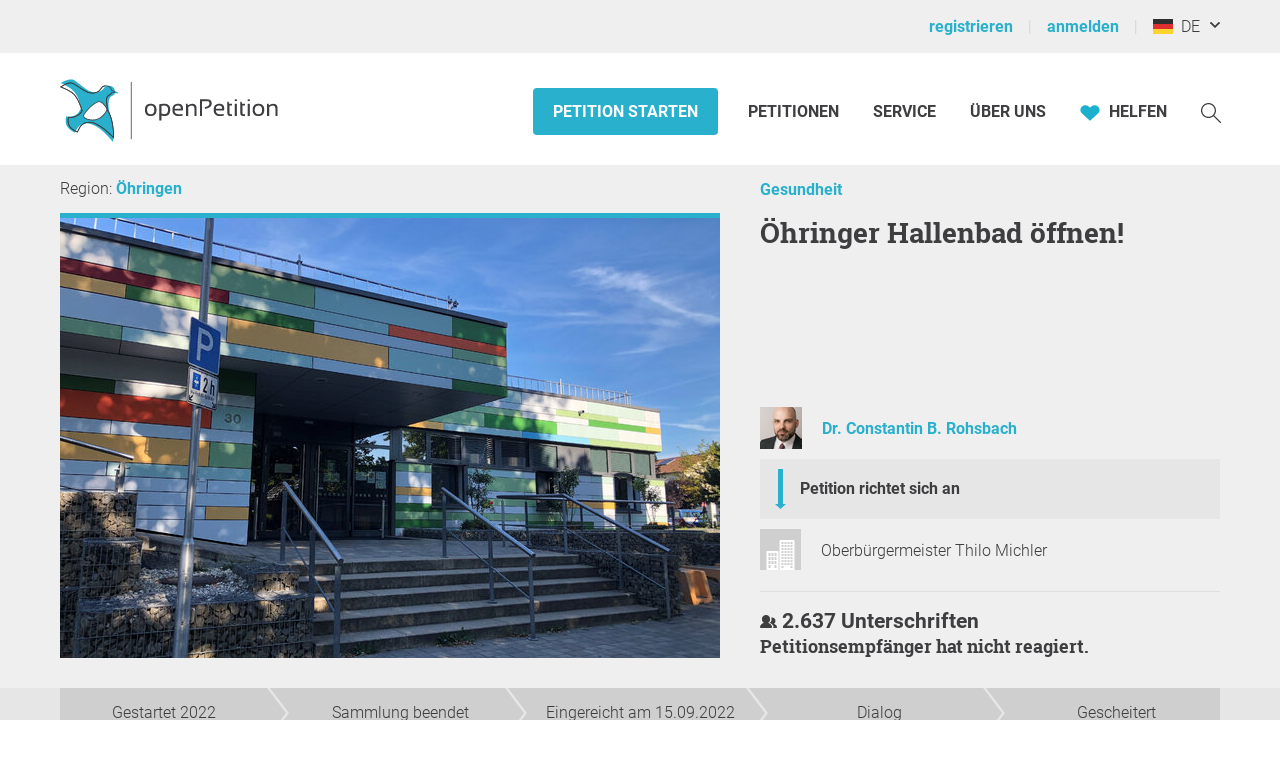

--- FILE ---
content_type: text/html; charset=UTF-8
request_url: https://www.openpetition.de/petition/argumente/oehringer-hallenbad-oeffnen
body_size: 35725
content:

<!doctype html>
<html class="nojs"
	lang="de"
	dir="ltr"
	prefix="og: http://ogp.me/ns#"
>
<head>
	<meta charset="utf-8">
<meta name="viewport" content="initial-scale=1">
<title>
			Pro &amp; Contra: Öhringer Hallenbad öffnen! - Online-Petition	</title>


<!-- Icons / Web app information -->
	<link rel="icon" href="/favicon-32x32.png" type="image/png" sizes="32x32">
	<link rel="icon" href="/favicon-16x16.png" type="image/png" sizes="16x16">
	<link rel="apple-touch-icon" sizes="180x180" href="/apple-touch-icon.png">
	<link rel="mask-icon" href="/safari-pinned-tab.svg" color="#0d6c7f">
	<meta name="msapplication-TileColor" content="#0d6c7f">
	<meta name="theme-color" content="#29b0cc">
<link rel="manifest" href="/site.webmanifest">


<!-- Search engine information -->
	<meta name="robots" content="index, follow">
<meta name="description" content="Im Gemeinderat der Stadt Öhringen wurde am 26.7.2022 beschlossen das Öhringer Hallenbad im Herbst nicht zu öffnen. Wir fordern die Öffnung des Hallenbades! ">
<meta name="keywords" content="epetition petition lokale regionale Unterschriften Liste Bürger Initiative Petition Aufruf Begehren Entscheid Eingabe Umfrage Anliegen Aktion Ersuchen Bitte Beschwerde Protest Kampagne Anfrage Idee Meinung Erfahrung Ratschlag Anregung Appell Resolution Erklärung erstellen bekanntmachen unterzeichnen zeichnen unterschreiben werben Politik Gesetzgebung Meinungen Meinungsbildung Willensbildung direkte Demokratie Basisdemokratie Open Government Partizipation">



<!-- Social media information -->
<meta property="og:site_name" content="openPetition">

			<meta property="og:title" content="Pro &amp; Contra: Öhringer Hallenbad öffnen! - Online-Petition">
		<meta property="og:image" content="https://www.openpetition.de/images/petition/oehringer-hallenbad-oeffnen_1659606198_desktop.jpg">
		<meta property="og:description" content="Im Gemeinderat der Stadt Öhringen wurde am 26.7.2022 beschlossen das Öhringer Hallenbad im Herbst nicht zu öffnen. Wir fordern die Öffnung des Hallenbades! ">
	
<!-- CSS -->

<link rel="preload"
		as="font"
		href="https://static.openpetition.de/fonts/Roboto/Roboto-Light.woff2"
		type="font/woff2"
		crossorigin="anonymous">
<link rel="preload"
		as="font"
		href="https://static.openpetition.de/fonts/Roboto/Roboto-Bold.woff2"
		type="font/woff2"
		crossorigin="anonymous">
<link rel="preload"
		as="font"
		href="https://static.openpetition.de/fonts/Roboto/Roboto-Black.woff2"
		type="font/woff2"
		crossorigin="anonymous">
<link rel="preload"
		as="font"
		href="https://static.openpetition.de/fonts/RobotoSlab/RobotoSlab-Bold.woff2"
		type="font/woff2"
		crossorigin="anonymous">



	<link rel="stylesheet" media="screen" href="https://static.openpetition.de/css/main.css?1768476325">

<link rel="stylesheet" media="screen" href="https://static.openpetition.de/css/openpetition.css?1768476324">
<link rel="stylesheet" media="print" href="https://static.openpetition.de/css/openpetition_print.css?1768476324">

<style media="screen and (prefers-color-scheme: dark)">
	@import url('https://static.openpetition.de/css/darkmode-override.css?1768476226');
</style>

	
<style>
	.secondBg {
		background-image: url(/images/purpur_bg.gif);
	}
</style>

	<script>
	
		document.documentElement.classList.remove('nojs');
		document.documentElement.classList.add('js');
	</script>

	<!-- highcharts -->
	
</head>

<body 			id="petition-argumente"
							class="theme-background-variant-1"
		>

	<header id="header">
		<div id="op__user-nav"
			class="op__wrapper--width-100_percent -background--gray-very-light -print-display-none -display--small--none"
		>
			<div class="op__wrapper">
				<div class="op__row--flex">
					<div class="op__column -padding--0">
						<nav aria-label="Nutzermenü, Registrierung und Anmeldung">
							<ul class="op__list-user-nav">
								
																	<li class="op__list-user-nav__item">
	<a class="-line-height--49 -margin-vertical--2 -margin-right--5"
		id="register-link"
		href="/user/registrieren"
	>
		registrieren	</a>
	<div aria-hidden="true" class="-pipe -pipe--gray-light -display--flex -align-self--center -display--small--none">
	</div>
</li>

<li class="op__list-user-nav__item">
	<a class="-line-height--49 -margin-vertical--2 -margin-right--5 -padding-left--5 -padding--small--0"
		href="/user/anmelden"
	>
		anmelden	</a>
	<div aria-hidden="true" class="-pipe -pipe--gray-light -display--flex -align-self--center -display--small--none">
	</div>
</li>
								
								<li class="op__list-user-nav__item -padding-left--5">
	<button class="op__button-toggle-menu -line-height--49 -margin-vertical--2"
		title="Deutschland / Deutsch"
		aria-expanded="false"
		aria-controls="languages-dropdown"
		aria-label="Deutschland, Deutsch"
	>
		<svg id="flag-icons-de" viewBox="0 0 640 480" width="20" height="15" aria-hidden="true" class="icon-/flags/de op__flag-icon -no-pointer-event">  <path fill="#ffce00" d="M0 320h640v160H0z"/>  <path d="M0 0h640v160H0z"/>  <path fill="#d00" d="M0 160h640v160H0z"/><image src="/icon//flags/de_20x15.png" xlink:href="" width="20" height="15"/></svg>		&nbsp;
		DE	</button>

			<div class="op__dropdown-area -width--758 -max-width--small-100 -line-height--27">
		<div class="-padding--10">
			<ul id="languages-dropdown"
				class="op__list op__list--without-bullets op__list--small-spacing -margin-bottom--0"
			>
				<li>
					<h2>Sprache wechseln</h2>
					<div class="-column-count--2 -column-count--medium-3">
						<ul class="op__list op__list--without-bullets">
																							<li>
									<div class="op__column -padding-vertical--0 -padding-left--0 -line-height--27">
																					<a href="?language=af_ZA.utf8"
											   title="Afrikaans"
											   rel="nofollow"
											>
												Afrikaans											</a>
																			</div>
								</li>
																							<li>
									<div class="op__column -padding-vertical--0 -padding-left--0 -line-height--27">
																					<a href="?language=da_DK.utf8"
											   title="Dänisch"
											   rel="nofollow"
											>
												Dansk											</a>
																			</div>
								</li>
																							<li>
									<div class="op__column -padding-vertical--0 -padding-left--0 -line-height--27">
																					<span class="op__bold">
												Deutsch											</span>
																			</div>
								</li>
																							<li>
									<div class="op__column -padding-vertical--0 -padding-left--0 -line-height--27">
																					<a href="?language=et_EE.utf8"
											   title="Estnisch"
											   rel="nofollow"
											>
												Eesti keel											</a>
																			</div>
								</li>
																							<li>
									<div class="op__column -padding-vertical--0 -padding-left--0 -line-height--27">
																					<a href="?language=en_GB.utf8"
											   title="Englisch"
											   rel="nofollow"
											>
												English											</a>
																			</div>
								</li>
																							<li>
									<div class="op__column -padding-vertical--0 -padding-left--0 -line-height--27">
																					<a href="?language=es_ES.utf8"
											   title="Spanisch"
											   rel="nofollow"
											>
												Español											</a>
																			</div>
								</li>
																							<li>
									<div class="op__column -padding-vertical--0 -padding-left--0 -line-height--27">
																					<a href="?language=fr_FR.utf8"
											   title="Französisch"
											   rel="nofollow"
											>
												Français											</a>
																			</div>
								</li>
																							<li>
									<div class="op__column -padding-vertical--0 -padding-left--0 -line-height--27">
																					<a href="?language=hr_HR.utf8"
											   title="Kroatisch"
											   rel="nofollow"
											>
												Hrvatski											</a>
																			</div>
								</li>
																							<li>
									<div class="op__column -padding-vertical--0 -padding-left--0 -line-height--27">
																					<a href="?language=it_IT.utf8"
											   title="Italienisch"
											   rel="nofollow"
											>
												Italiano											</a>
																			</div>
								</li>
																							<li>
									<div class="op__column -padding-vertical--0 -padding-left--0 -line-height--27">
																					<a href="?language=lv_LV.utf8"
											   title="Lettisch"
											   rel="nofollow"
											>
												Latviešu valoda											</a>
																			</div>
								</li>
																							<li>
									<div class="op__column -padding-vertical--0 -padding-left--0 -line-height--27">
																					<a href="?language=lt_LT.utf8"
											   title="Litauisch"
											   rel="nofollow"
											>
												Lietuvių kalba											</a>
																			</div>
								</li>
																							<li>
									<div class="op__column -padding-vertical--0 -padding-left--0 -line-height--27">
																					<a href="?language=hu_HU.utf8"
											   title="Ungarisch"
											   rel="nofollow"
											>
												Magyar											</a>
																			</div>
								</li>
																							<li>
									<div class="op__column -padding-vertical--0 -padding-left--0 -line-height--27">
																					<a href="?language=nl_NL.utf8"
											   title="Niederländisch"
											   rel="nofollow"
											>
												Nederlands											</a>
																			</div>
								</li>
																							<li>
									<div class="op__column -padding-vertical--0 -padding-left--0 -line-height--27">
																					<a href="?language=nb_NO.utf8"
											   title="Norwegisch"
											   rel="nofollow"
											>
												Norsk											</a>
																			</div>
								</li>
																							<li>
									<div class="op__column -padding-vertical--0 -padding-left--0 -line-height--27">
																					<a href="?language=pl_PL.utf8"
											   title="Polnisch"
											   rel="nofollow"
											>
												Polski											</a>
																			</div>
								</li>
																							<li>
									<div class="op__column -padding-vertical--0 -padding-left--0 -line-height--27">
																					<a href="?language=pt_PT.utf8"
											   title="Portugiesisch"
											   rel="nofollow"
											>
												Português											</a>
																			</div>
								</li>
																							<li>
									<div class="op__column -padding-vertical--0 -padding-left--0 -line-height--27">
																					<a href="?language=ru_RU.utf8"
											   title="Russisch"
											   rel="nofollow"
											>
												Pусский											</a>
																			</div>
								</li>
																							<li>
									<div class="op__column -padding-vertical--0 -padding-left--0 -line-height--27">
																					<a href="?language=ro_RO.utf8"
											   title="Rumänisch"
											   rel="nofollow"
											>
												Română											</a>
																			</div>
								</li>
																							<li>
									<div class="op__column -padding-vertical--0 -padding-left--0 -line-height--27">
																					<a href="?language=sq_MK.utf8"
											   title="Albanisch"
											   rel="nofollow"
											>
												Shqipja											</a>
																			</div>
								</li>
																							<li>
									<div class="op__column -padding-vertical--0 -padding-left--0 -line-height--27">
																					<a href="?language=sk_SK.utf8"
											   title="Slowakisch"
											   rel="nofollow"
											>
												Slovenský											</a>
																			</div>
								</li>
																							<li>
									<div class="op__column -padding-vertical--0 -padding-left--0 -line-height--27">
																					<a href="?language=sl_SI.utf8"
											   title="Slowenisch"
											   rel="nofollow"
											>
												Slovenščina											</a>
																			</div>
								</li>
																							<li>
									<div class="op__column -padding-vertical--0 -padding-left--0 -line-height--27">
																					<a href="?language=fi_FI.utf8"
											   title="Finnisch"
											   rel="nofollow"
											>
												Suomi											</a>
																			</div>
								</li>
																							<li>
									<div class="op__column -padding-vertical--0 -padding-left--0 -line-height--27">
																					<a href="?language=sv_SE.utf8"
											   title="Schwedisch"
											   rel="nofollow"
											>
												Svenska											</a>
																			</div>
								</li>
																							<li>
									<div class="op__column -padding-vertical--0 -padding-left--0 -line-height--27">
																					<a href="?language=tr_TR.utf8"
											   title="Türkisch"
											   rel="nofollow"
											>
												Türkçe											</a>
																			</div>
								</li>
																							<li>
									<div class="op__column -padding-vertical--0 -padding-left--0 -line-height--27">
																					<a href="?language=uk_UA.utf8"
											   title="Ukrainisch"
											   rel="nofollow"
											>
												Yкраїнська											</a>
																			</div>
								</li>
																							<li>
									<div class="op__column -padding-vertical--0 -padding-left--0 -line-height--27">
																					<a href="?language=cs_CZ.utf8"
											   title="Tschechisch"
											   rel="nofollow"
											>
												Čeština											</a>
																			</div>
								</li>
																							<li>
									<div class="op__column -padding-vertical--0 -padding-left--0 -line-height--27">
																					<a href="?language=el_GR.utf8"
											   title="Griechisch"
											   rel="nofollow"
											>
												ελληνικά											</a>
																			</div>
								</li>
																							<li>
									<div class="op__column -padding-vertical--0 -padding-left--0 -line-height--27">
																					<a href="?language=bg_BG.utf8"
											   title="Bulgarisch"
											   rel="nofollow"
											>
												български											</a>
																			</div>
								</li>
																							<li>
									<div class="op__column -padding-vertical--0 -padding-left--0 -line-height--27">
																					<a href="?language=kk_KZ.utf8"
											   title="Kasachisch"
											   rel="nofollow"
											>
												қазақша											</a>
																			</div>
								</li>
																							<li>
									<div class="op__column -padding-vertical--0 -padding-left--0 -line-height--27">
																					<a href="?language=hy_AM.utf8"
											   title="Armenisch"
											   rel="nofollow"
											>
												Գրաբար											</a>
																			</div>
								</li>
																							<li>
									<div class="op__column -padding-vertical--0 -padding-left--0 -line-height--27">
																					<a href="?language=ka_GE.utf8"
											   title="Georgisch"
											   rel="nofollow"
											>
												ქართული ენა											</a>
																			</div>
								</li>
																							<li>
									<div class="op__column -padding-vertical--0 -padding-left--0 -line-height--27">
																					<a href="?language=ja_JP.utf8"
											   title="Japanisch"
											   rel="nofollow"
											>
												日本語											</a>
																			</div>
								</li>
																							<li>
									<div class="op__column -padding-vertical--0 -padding-left--0 -line-height--27">
																					<a href="?language=ko_KR.utf8"
											   title="Koreanisch"
											   rel="nofollow"
											>
												한국어											</a>
																			</div>
								</li>
													</ul>
					</div>
				</li>
				<li aria-disabled="true">
					<hr>
				</li>
				<li>
					<h2>Land wechseln</h2>

					<div class="-column-count--2 -column-count--medium-3">
						<ul class="op__list op__list--without-bullets">
															<li>
									<div class="op__column -padding-vertical--0 -padding-left--0 -line-height--27">
																					<a href="https://www.openpetition.eu/al?language=de_DE.utf8"
											   title="Zur Übersichtsseite für Albanien"
											   rel="nofollow"
											>
												Albanien											</a>
																			</div>
								</li>
															<li>
									<div class="op__column -padding-vertical--0 -padding-left--0 -line-height--27">
																					<a href="https://www.openpetition.org/ar?language=de_DE.utf8"
											   title="Zur Übersichtsseite für Argentinien"
											   rel="nofollow"
											>
												Argentinien											</a>
																			</div>
								</li>
															<li>
									<div class="op__column -padding-vertical--0 -padding-left--0 -line-height--27">
																					<a href="https://www.openpetition.org/au?language=de_DE.utf8"
											   title="Zur Übersichtsseite für Australien"
											   rel="nofollow"
											>
												Australien											</a>
																			</div>
								</li>
															<li>
									<div class="op__column -padding-vertical--0 -padding-left--0 -line-height--27">
																					<a href="https://www.openpetition.eu/be?language=de_DE.utf8"
											   title="Zur Übersichtsseite für Belgien"
											   rel="nofollow"
											>
												Belgien											</a>
																			</div>
								</li>
															<li>
									<div class="op__column -padding-vertical--0 -padding-left--0 -line-height--27">
																					<a href="https://www.openpetition.eu/ba?language=de_DE.utf8"
											   title="Zur Übersichtsseite für Bosnien und Herzegowina"
											   rel="nofollow"
											>
												Bosnien und Herzegowina											</a>
																			</div>
								</li>
															<li>
									<div class="op__column -padding-vertical--0 -padding-left--0 -line-height--27">
																					<a href="https://www.openpetition.org/br?language=de_DE.utf8"
											   title="Zur Übersichtsseite für Brasilien"
											   rel="nofollow"
											>
												Brasilien											</a>
																			</div>
								</li>
															<li>
									<div class="op__column -padding-vertical--0 -padding-left--0 -line-height--27">
																					<a href="https://www.openpetition.eu/bg?language=de_DE.utf8"
											   title="Zur Übersichtsseite für Bulgarien"
											   rel="nofollow"
											>
												Bulgarien											</a>
																			</div>
								</li>
															<li>
									<div class="op__column -padding-vertical--0 -padding-left--0 -line-height--27">
																					<a href="https://www.openpetition.org/cl?language=de_DE.utf8"
											   title="Zur Übersichtsseite für Chile"
											   rel="nofollow"
											>
												Chile											</a>
																			</div>
								</li>
															<li>
									<div class="op__column -padding-vertical--0 -padding-left--0 -line-height--27">
																					<a href="https://www.openpetition.org/cr?language=de_DE.utf8"
											   title="Zur Übersichtsseite für Costa Rica"
											   rel="nofollow"
											>
												Costa Rica											</a>
																			</div>
								</li>
															<li>
									<div class="op__column -padding-vertical--0 -padding-left--0 -line-height--27">
																					<span class="op__bold">
												Deutschland											</span>
																			</div>
								</li>
															<li>
									<div class="op__column -padding-vertical--0 -padding-left--0 -line-height--27">
																					<a href="https://www.openpetition.eu/dk?language=de_DE.utf8"
											   title="Zur Übersichtsseite für Dänemark"
											   rel="nofollow"
											>
												Dänemark											</a>
																			</div>
								</li>
															<li>
									<div class="op__column -padding-vertical--0 -padding-left--0 -line-height--27">
																					<a href="https://www.openpetition.eu/ee?language=de_DE.utf8"
											   title="Zur Übersichtsseite für Estland"
											   rel="nofollow"
											>
												Estland											</a>
																			</div>
								</li>
															<li>
									<div class="op__column -padding-vertical--0 -padding-left--0 -line-height--27">
																					<a href="https://www.openpetition.eu?language=de_DE.utf8"
											   title="Zur Übersichtsseite für Europäische Union"
											   rel="nofollow"
											>
												Europäische Union											</a>
																			</div>
								</li>
															<li>
									<div class="op__column -padding-vertical--0 -padding-left--0 -line-height--27">
																					<a href="https://www.openpetition.eu/fi?language=de_DE.utf8"
											   title="Zur Übersichtsseite für Finnland"
											   rel="nofollow"
											>
												Finnland											</a>
																			</div>
								</li>
															<li>
									<div class="op__column -padding-vertical--0 -padding-left--0 -line-height--27">
																					<a href="https://www.openpetition.eu/fr?language=de_DE.utf8"
											   title="Zur Übersichtsseite für Frankreich"
											   rel="nofollow"
											>
												Frankreich											</a>
																			</div>
								</li>
															<li>
									<div class="op__column -padding-vertical--0 -padding-left--0 -line-height--27">
																					<a href="https://www.openpetition.org/gh?language=de_DE.utf8"
											   title="Zur Übersichtsseite für Ghana"
											   rel="nofollow"
											>
												Ghana											</a>
																			</div>
								</li>
															<li>
									<div class="op__column -padding-vertical--0 -padding-left--0 -line-height--27">
																					<a href="https://www.openpetition.eu/gr?language=de_DE.utf8"
											   title="Zur Übersichtsseite für Griechenland"
											   rel="nofollow"
											>
												Griechenland											</a>
																			</div>
								</li>
															<li>
									<div class="op__column -padding-vertical--0 -padding-left--0 -line-height--27">
																					<a href="https://www.openpetition.eu/ie?language=de_DE.utf8"
											   title="Zur Übersichtsseite für Irland"
											   rel="nofollow"
											>
												Irland											</a>
																			</div>
								</li>
															<li>
									<div class="op__column -padding-vertical--0 -padding-left--0 -line-height--27">
																					<a href="https://www.openpetition.eu/is?language=de_DE.utf8"
											   title="Zur Übersichtsseite für Island"
											   rel="nofollow"
											>
												Island											</a>
																			</div>
								</li>
															<li>
									<div class="op__column -padding-vertical--0 -padding-left--0 -line-height--27">
																					<a href="https://www.openpetition.eu/it?language=de_DE.utf8"
											   title="Zur Übersichtsseite für Italien"
											   rel="nofollow"
											>
												Italien											</a>
																			</div>
								</li>
															<li>
									<div class="op__column -padding-vertical--0 -padding-left--0 -line-height--27">
																					<a href="https://www.openpetition.org/ca?language=de_DE.utf8"
											   title="Zur Übersichtsseite für Kanada"
											   rel="nofollow"
											>
												Kanada											</a>
																			</div>
								</li>
															<li>
									<div class="op__column -padding-vertical--0 -padding-left--0 -line-height--27">
																					<a href="https://www.openpetition.eu/hr?language=de_DE.utf8"
											   title="Zur Übersichtsseite für Kroatien"
											   rel="nofollow"
											>
												Kroatien											</a>
																			</div>
								</li>
															<li>
									<div class="op__column -padding-vertical--0 -padding-left--0 -line-height--27">
																					<a href="https://www.openpetition.eu/lv?language=de_DE.utf8"
											   title="Zur Übersichtsseite für Lettland"
											   rel="nofollow"
											>
												Lettland											</a>
																			</div>
								</li>
															<li>
									<div class="op__column -padding-vertical--0 -padding-left--0 -line-height--27">
																					<a href="https://www.openpetition.eu/li?language=de_DE.utf8"
											   title="Zur Übersichtsseite für Liechtenstein"
											   rel="nofollow"
											>
												Liechtenstein											</a>
																			</div>
								</li>
															<li>
									<div class="op__column -padding-vertical--0 -padding-left--0 -line-height--27">
																					<a href="https://www.openpetition.eu/lt?language=de_DE.utf8"
											   title="Zur Übersichtsseite für Litauen"
											   rel="nofollow"
											>
												Litauen											</a>
																			</div>
								</li>
															<li>
									<div class="op__column -padding-vertical--0 -padding-left--0 -line-height--27">
																					<a href="https://www.openpetition.eu/lu?language=de_DE.utf8"
											   title="Zur Übersichtsseite für Luxemburg"
											   rel="nofollow"
											>
												Luxemburg											</a>
																			</div>
								</li>
															<li>
									<div class="op__column -padding-vertical--0 -padding-left--0 -line-height--27">
																					<a href="https://www.openpetition.eu/mt?language=de_DE.utf8"
											   title="Zur Übersichtsseite für Malta"
											   rel="nofollow"
											>
												Malta											</a>
																			</div>
								</li>
															<li>
									<div class="op__column -padding-vertical--0 -padding-left--0 -line-height--27">
																					<a href="https://www.openpetition.eu/me?language=de_DE.utf8"
											   title="Zur Übersichtsseite für Montenegro"
											   rel="nofollow"
											>
												Montenegro											</a>
																			</div>
								</li>
															<li>
									<div class="op__column -padding-vertical--0 -padding-left--0 -line-height--27">
																					<a href="https://www.openpetition.org/na?language=de_DE.utf8"
											   title="Zur Übersichtsseite für Namibia"
											   rel="nofollow"
											>
												Namibia											</a>
																			</div>
								</li>
															<li>
									<div class="op__column -padding-vertical--0 -padding-left--0 -line-height--27">
																					<a href="https://www.openpetition.org/nz?language=de_DE.utf8"
											   title="Zur Übersichtsseite für Neuseeland"
											   rel="nofollow"
											>
												Neuseeland											</a>
																			</div>
								</li>
															<li>
									<div class="op__column -padding-vertical--0 -padding-left--0 -line-height--27">
																					<a href="https://www.openpetition.eu/nl?language=de_DE.utf8"
											   title="Zur Übersichtsseite für Niederlande"
											   rel="nofollow"
											>
												Niederlande											</a>
																			</div>
								</li>
															<li>
									<div class="op__column -padding-vertical--0 -padding-left--0 -line-height--27">
																					<a href="https://www.openpetition.eu/mk?language=de_DE.utf8"
											   title="Zur Übersichtsseite für Nordmazedonien"
											   rel="nofollow"
											>
												Nordmazedonien											</a>
																			</div>
								</li>
															<li>
									<div class="op__column -padding-vertical--0 -padding-left--0 -line-height--27">
																					<a href="https://www.openpetition.eu/no?language=de_DE.utf8"
											   title="Zur Übersichtsseite für Norwegen"
											   rel="nofollow"
											>
												Norwegen											</a>
																			</div>
								</li>
															<li>
									<div class="op__column -padding-vertical--0 -padding-left--0 -line-height--27">
																					<a href="https://www.openpetition.org/pa?language=de_DE.utf8"
											   title="Zur Übersichtsseite für Panama"
											   rel="nofollow"
											>
												Panama											</a>
																			</div>
								</li>
															<li>
									<div class="op__column -padding-vertical--0 -padding-left--0 -line-height--27">
																					<a href="https://www.openpetition.org/py?language=de_DE.utf8"
											   title="Zur Übersichtsseite für Paraguay"
											   rel="nofollow"
											>
												Paraguay											</a>
																			</div>
								</li>
															<li>
									<div class="op__column -padding-vertical--0 -padding-left--0 -line-height--27">
																					<a href="https://www.openpetition.org/pe?language=de_DE.utf8"
											   title="Zur Übersichtsseite für Peru"
											   rel="nofollow"
											>
												Peru											</a>
																			</div>
								</li>
															<li>
									<div class="op__column -padding-vertical--0 -padding-left--0 -line-height--27">
																					<a href="https://www.openpetition.eu/pl?language=de_DE.utf8"
											   title="Zur Übersichtsseite für Polen"
											   rel="nofollow"
											>
												Polen											</a>
																			</div>
								</li>
															<li>
									<div class="op__column -padding-vertical--0 -padding-left--0 -line-height--27">
																					<a href="https://www.openpetition.eu/pt?language=de_DE.utf8"
											   title="Zur Übersichtsseite für Portugal"
											   rel="nofollow"
											>
												Portugal											</a>
																			</div>
								</li>
															<li>
									<div class="op__column -padding-vertical--0 -padding-left--0 -line-height--27">
																					<a href="https://www.openpetition.eu/ro?language=de_DE.utf8"
											   title="Zur Übersichtsseite für Rumänien"
											   rel="nofollow"
											>
												Rumänien											</a>
																			</div>
								</li>
															<li>
									<div class="op__column -padding-vertical--0 -padding-left--0 -line-height--27">
																					<a href="https://www.openpetition.org/ru?language=de_DE.utf8"
											   title="Zur Übersichtsseite für Russland"
											   rel="nofollow"
											>
												Russland											</a>
																			</div>
								</li>
															<li>
									<div class="op__column -padding-vertical--0 -padding-left--0 -line-height--27">
																					<a href="https://www.openpetition.eu/se?language=de_DE.utf8"
											   title="Zur Übersichtsseite für Schweden"
											   rel="nofollow"
											>
												Schweden											</a>
																			</div>
								</li>
															<li>
									<div class="op__column -padding-vertical--0 -padding-left--0 -line-height--27">
																					<a href="https://www.openpetition.eu/ch?language=de_DE.utf8"
											   title="Zur Übersichtsseite für Schweiz"
											   rel="nofollow"
											>
												Schweiz											</a>
																			</div>
								</li>
															<li>
									<div class="op__column -padding-vertical--0 -padding-left--0 -line-height--27">
																					<a href="https://www.openpetition.eu/rs?language=de_DE.utf8"
											   title="Zur Übersichtsseite für Serbien"
											   rel="nofollow"
											>
												Serbien											</a>
																			</div>
								</li>
															<li>
									<div class="op__column -padding-vertical--0 -padding-left--0 -line-height--27">
																					<a href="https://www.openpetition.eu/sk?language=de_DE.utf8"
											   title="Zur Übersichtsseite für Slowakei"
											   rel="nofollow"
											>
												Slowakei											</a>
																			</div>
								</li>
															<li>
									<div class="op__column -padding-vertical--0 -padding-left--0 -line-height--27">
																					<a href="https://www.openpetition.eu/si?language=de_DE.utf8"
											   title="Zur Übersichtsseite für Slowenien"
											   rel="nofollow"
											>
												Slowenien											</a>
																			</div>
								</li>
															<li>
									<div class="op__column -padding-vertical--0 -padding-left--0 -line-height--27">
																					<a href="https://www.openpetition.eu/es?language=de_DE.utf8"
											   title="Zur Übersichtsseite für Spanien"
											   rel="nofollow"
											>
												Spanien											</a>
																			</div>
								</li>
															<li>
									<div class="op__column -padding-vertical--0 -padding-left--0 -line-height--27">
																					<a href="https://www.openpetition.org/za?language=de_DE.utf8"
											   title="Zur Übersichtsseite für Südafrika"
											   rel="nofollow"
											>
												Südafrika											</a>
																			</div>
								</li>
															<li>
									<div class="op__column -padding-vertical--0 -padding-left--0 -line-height--27">
																					<a href="https://www.openpetition.eu/cz?language=de_DE.utf8"
											   title="Zur Übersichtsseite für Tschechien"
											   rel="nofollow"
											>
												Tschechien											</a>
																			</div>
								</li>
															<li>
									<div class="op__column -padding-vertical--0 -padding-left--0 -line-height--27">
																					<a href="https://www.openpetition.org/tr?language=de_DE.utf8"
											   title="Zur Übersichtsseite für Türkei"
											   rel="nofollow"
											>
												Türkei											</a>
																			</div>
								</li>
															<li>
									<div class="op__column -padding-vertical--0 -padding-left--0 -line-height--27">
																					<a href="https://www.openpetition.org/ua?language=de_DE.utf8"
											   title="Zur Übersichtsseite für Ukraine"
											   rel="nofollow"
											>
												Ukraine											</a>
																			</div>
								</li>
															<li>
									<div class="op__column -padding-vertical--0 -padding-left--0 -line-height--27">
																					<a href="https://www.openpetition.eu/hu?language=de_DE.utf8"
											   title="Zur Übersichtsseite für Ungarn"
											   rel="nofollow"
											>
												Ungarn											</a>
																			</div>
								</li>
															<li>
									<div class="op__column -padding-vertical--0 -padding-left--0 -line-height--27">
																					<a href="https://www.openpetition.org/uy?language=de_DE.utf8"
											   title="Zur Übersichtsseite für Uruguay"
											   rel="nofollow"
											>
												Uruguay											</a>
																			</div>
								</li>
															<li>
									<div class="op__column -padding-vertical--0 -padding-left--0 -line-height--27">
																					<a href="https://www.openpetition.org/us?language=de_DE.utf8"
											   title="Zur Übersichtsseite für Vereinigte Staaten"
											   rel="nofollow"
											>
												Vereinigte Staaten											</a>
																			</div>
								</li>
															<li>
									<div class="op__column -padding-vertical--0 -padding-left--0 -line-height--27">
																					<a href="https://www.openpetition.org/uk?language=de_DE.utf8"
											   title="Zur Übersichtsseite für Vereinigtes Königreich"
											   rel="nofollow"
											>
												Vereinigtes Königreich											</a>
																			</div>
								</li>
															<li>
									<div class="op__column -padding-vertical--0 -padding-left--0 -line-height--27">
																					<a href="https://www.openpetition.eu/cy?language=de_DE.utf8"
											   title="Zur Übersichtsseite für Zypern"
											   rel="nofollow"
											>
												Zypern											</a>
																			</div>
								</li>
															<li>
									<div class="op__column -padding-vertical--0 -padding-left--0 -line-height--27">
																					<a href="https://www.openpetition.eu/at?language=de_DE.utf8"
											   title="Zur Übersichtsseite für Österreich"
											   rel="nofollow"
											>
												Österreich											</a>
																			</div>
								</li>
													</ul>
					</div>
				</li>
			</ul>
		</div>
	</div>
</li>

															</ul>
						</nav>
					</div>
				</div>
			</div>
		</div>
		<div id="op-nav"
			class="op__wrapper--width-100_percent"
		>
			<nav aria-label="Hauptmenü" class="op__wrapper -position--relative">
									

<a id="op__header__logo"
	title="Zur Startseite von openPetition Deutschland"
	href="/"
	data-site-context="openpetition">
	<svg viewBox="0 0 243.50002 71.729995" width="100%" height="100%" aria-hidden="true" class="icon-logo_openpetition_big_with_color">	<g transform="translate(-111.82,-85.170004)">		<!-- Line between bird and "openPetition" -->		<rect class="-fill--gray-very-dark" fill="#3e3d40" height="62.360001" width="0.85000002" y="91.699997" x="189.17"/>		<!-- White backdrop--> 		<path style="fill:#fff" d="m 170.7,153.25 -0.69,-0.71 c -0.09,-0.1 -9.34,-9.65 -15.32,-12.77 -0.59,-0.31 -1.16,-0.63 -1.77,-0.98 -2.67,-1.52 -5.44,-3.08 -9.22,-2.97 -4.03,0.14 -7.19,1.59 -9.14,4.2 -1.32,1.77 -3.25,6.19 -3.27,6.23 l -0.16,0.37 -0.37,-0.15 c -0.23,-0.09 -5.55,-2.2 -8.2,-5.45 -3.47,-4.24 -2.05,-10.54 -1.99,-10.8 l 0.08,-0.34 0.35,0.02 c 0.01,0 0.27,0.01 0.71,0.01 1.4,0 4.89,-0.12 7.16,-1.27 3.48,-1.76 5.21,-2.98 6.69,-5.89 -0.31,-0.88 -1.74,-4.9 -2.55,-6.89 -2.28,-5.62 -4.94,-9.66 -7.91,-12.01 -3.46,-2.73 -12.46,-6.33 -12.56,-6.37 l -0.72,-0.28 0.62,-0.45 c 0.25,-0.18 6.22,-4.48 11.07,-4.48 1.13,0 2.13,0.24 2.96,0.71 1.85,1.05 3.94,2.42 6.16,3.87 3.37,2.21 6.85,4.49 9.35,5.48 2.49,0.98 5.4,1.29 7.69,0.78 1.69,-0.37 2.8,-0.93 3.95,-1.66 1.17,-0.74 1.9,-1.74 2.6,-2.71 1.18,-1.62 2.39,-3.29 5.55,-3.29 h 0.12 c 3.51,0.04 5.84,1.79 6.54,4.9 0,0 0,0.01 0,0.01 0.65,0.16 1.24,0.37 1.75,0.62 1.52,0.76 1.85,1.68 1.88,1.78 l 0.18,0.56 h -0.63 c -0.28,0 -1.69,0 -2.62,0.09 -0.15,0.01 -0.31,0.04 -0.48,0.07 -0.11,0.45 -0.29,0.84 -0.53,1.16 -0.63,0.84 -1.21,1.12 -1.77,1.4 -0.59,0.29 -1.2,0.58 -2.06,1.59 l -0.03,0.03 c -0.01,0.01 -1.69,1.7 -0.97,6.32 0.46,2.97 0.67,5.07 0.41,6.95 1.02,1.81 1.93,3.69 2.76,5.46 4.77,10.1 4.42,25.74 4.42,25.9 z"/>				<!-- Colored body of the bird -->		<path class="-fill--cyan-strong" fill="#29b0cc" d="m 173.74,102.35 c -0.64,-0.39 -1.33,-0.66 -2,-0.87 -0.01,-0.11 -0.02,-0.21 -0.04,-0.29 -0.47,-3.32 -2.73,-5.12 -6.18,-5.45 -5.19,-0.5 -5.42,3.7 -9.13,5.64 -1.4,0.73 -2.69,1.22 -4.52,1.47 -2.83,0.38 -5.96,-0.36 -8.42,-1.57 -4.3,-2.13 -11,-8.14 -15.85,-11.44 -4.85,-3.3 -14.87,2.79 -14.87,2.79 0,0 9.55,4.58 13,8.03 5.72,5.73 6.76,11.25 7.55,13.77 0.79,2.52 1.56,5.33 1.56,5.33 0,0 -2,6.39 -7.37,8.56 -3.39,1.37 -8.76,0.67 -8.76,0.67 0,0 -2.13,6.62 1.13,11.35 2.52,3.66 8.14,6.42 8.14,6.42 0,0 2.49,-4.62 4.11,-6.46 2.23,-2.54 4.76,-3.34 6.62,-3.61 5,-0.72 10.35,1.58 15.53,5.06 6.62,4.45 15.4,15.15 15.4,15.15 0,0 1.79,-16.65 -2.45,-27.93 -2.3,-6.13 -2.45,-9.8 -2.34,-13.69 0.15,-5.38 1.77,-7.07 1.77,-7.07 2.06,-2.05 2.91,-1.24 4.34,-2.84 0.33,-0.36 0.53,-0.82 0.66,-1.31 0.29,-0.03 0.58,-0.06 0.86,-0.06 1.14,-0.01 2.91,0.14 2.91,0.14 0,0 -0.2,-0.91 -1.65,-1.79 z m -15.3,25.88 c -3.75,3.1 -4.36,4.16 -8.28,4.42 -3.92,0.27 -7.99,0.35 -9.88,-1.26 0,0 -2.07,-1.02 -2.26,-1.79 -0.2,-0.76 -0.52,-1.52 0,-2.38 0.52,-0.86 4.53,-5.96 6.42,-7.71 1.89,-1.75 5.73,-4.95 7,-5.42 1.27,-0.46 3.52,-1.09 3.52,-1.09 0,0 1.48,0.44 2.96,1.68 1.48,1.24 5.14,6.46 5.14,6.46 0,0 -0.87,4 -4.62,7.09 z"/>		<!-- Empty stomach of the bird -->		<path style="fill: #3e3d40" d="m 170.7,153.25 -0.69,-0.71 c -0.09,-0.1 -9.34,-9.65 -15.32,-12.77 -0.59,-0.31 -1.16,-0.63 -1.77,-0.98 -2.67,-1.52 -5.44,-3.08 -9.22,-2.97 -4.03,0.14 -7.19,1.59 -9.14,4.2 -1.32,1.77 -3.25,6.19 -3.27,6.23 l -0.16,0.37 -0.37,-0.15 c -0.23,-0.09 -5.55,-2.2 -8.2,-5.45 -3.47,-4.24 -2.05,-10.54 -1.99,-10.8 l 0.08,-0.34 0.35,0.02 c 0.05,0 4.96,0.21 7.87,-1.26 3.48,-1.76 5.21,-2.98 6.69,-5.89 -0.31,-0.88 -1.74,-4.9 -2.55,-6.89 -2.28,-5.62 -4.94,-9.66 -7.91,-12.01 -3.46,-2.73 -12.46,-6.33 -12.56,-6.37 l -0.72,-0.28 0.62,-0.45 c 0.37,-0.27 9.11,-6.55 14.03,-3.77 1.85,1.05 3.94,2.42 6.16,3.87 3.37,2.21 6.85,4.49 9.35,5.48 2.52,1 5.4,1.29 7.69,0.78 1.69,-0.37 2.8,-0.93 3.95,-1.66 1.17,-0.74 1.9,-1.74 2.6,-2.71 1.18,-1.62 2.39,-3.29 5.55,-3.29 0.04,0 0.08,0 0.11,0 l -0.01,0.85 c -2.82,-0.03 -3.82,1.35 -4.98,2.95 -0.75,1.03 -1.53,2.1 -2.83,2.93 -1.45,0.92 -2.67,1.43 -4.21,1.77 -2.44,0.54 -5.5,0.23 -8.17,-0.82 -2.58,-1.02 -6.1,-3.33 -9.5,-5.56 -2.2,-1.44 -4.28,-2.81 -6.11,-3.84 -3.75,-2.11 -10.4,1.9 -12.49,3.28 2.25,0.93 9.02,3.82 12.03,6.19 3.09,2.44 5.84,6.6 8.17,12.35 0.92,2.26 2.61,7.06 2.62,7.1 l 0.06,0.17 -0.08,0.16 c -1.6,3.23 -3.49,4.59 -7.14,6.43 -2.66,1.34 -6.69,1.38 -7.92,1.36 -0.24,1.34 -0.89,6.35 1.88,9.73 2.13,2.6 6.25,4.51 7.5,5.04 0.51,-1.13 2.04,-4.46 3.2,-6.02 2.1,-2.82 5.48,-4.39 9.77,-4.54 4.02,-0.14 7.01,1.57 9.65,3.07 0.6,0.34 1.17,0.67 1.75,0.97 5.19,2.72 12.52,9.89 14.83,12.21 -0.01,-3.6 -0.36,-16.06 -4.34,-24.5 -0.61,-1.29 -1.37,-2.9 -2.26,-4.56 -0.19,0.64 -0.45,1.26 -0.8,1.85 -1.47,2.47 -7.01,10.42 -16.6,9.38 -5.5,-0.6 -7.53,-2.23 -8.28,-3.5 -0.45,-0.77 -0.55,-1.66 -0.26,-2.38 1.57,-3.89 12.65,-15.57 17.72,-14.85 3.01,0.43 5.55,3.32 7.75,6.99 0.06,-1.63 -0.18,-3.46 -0.51,-5.57 -0.75,-4.89 0.99,-6.83 1.21,-7.05 0.97,-1.13 1.68,-1.48 2.31,-1.79 0.53,-0.26 0.96,-0.47 1.47,-1.15 l 0.66,0.52 c -0.63,0.84 -1.21,1.12 -1.77,1.4 -0.59,0.29 -1.2,0.58 -2.06,1.59 l -0.03,0.03 c -0.01,0.01 -1.69,1.7 -0.97,6.32 0.41,2.69 0.7,4.96 0.42,6.96 0.98,1.75 1.89,3.61 2.75,5.44 4.77,10.1 4.42,25.74 4.42,25.9 z m -16.11,-39.78 c -4.51,0 -14.89,10.44 -16.46,14.35 -0.07,0.18 -0.27,0.81 0.21,1.62 0.53,0.9 2.22,2.49 7.65,3.09 9.1,1 14.39,-6.62 15.79,-8.97 0.46,-0.78 0.75,-1.61 0.91,-2.51 -2.07,-3.62 -4.73,-7.13 -7.73,-7.56 -0.12,-0.01 -0.25,-0.02 -0.37,-0.02 z"/>		<!-- Outline of the bird -->		<path style="fill: #3e3d40" d="m 170.7,153.25 -0.69,-0.71 c -0.09,-0.1 -9.34,-9.65 -15.32,-12.77 -0.59,-0.31 -1.16,-0.63 -1.77,-0.98 -2.67,-1.52 -5.44,-3.08 -9.22,-2.97 -4.03,0.14 -7.19,1.59 -9.14,4.2 -1.32,1.77 -3.25,6.19 -3.27,6.23 l -0.16,0.37 -0.37,-0.15 c -0.23,-0.09 -5.55,-2.2 -8.2,-5.45 -3.47,-4.24 -2.05,-10.54 -1.99,-10.8 l 0.08,-0.34 0.35,0.02 c 0.01,0 0.27,0.01 0.71,0.01 1.4,0 4.89,-0.12 7.16,-1.27 3.48,-1.76 5.21,-2.98 6.69,-5.89 -0.31,-0.88 -1.74,-4.9 -2.55,-6.89 -2.28,-5.62 -4.94,-9.66 -7.91,-12.01 -3.46,-2.73 -12.46,-6.33 -12.56,-6.37 l -0.72,-0.28 0.62,-0.45 c 0.25,-0.18 6.22,-4.48 11.07,-4.48 1.13,0 2.13,0.24 2.96,0.71 1.85,1.05 3.94,2.42 6.16,3.87 3.37,2.21 6.85,4.49 9.35,5.48 2.49,0.98 5.4,1.29 7.69,0.78 1.69,-0.37 2.8,-0.93 3.95,-1.66 1.17,-0.74 1.9,-1.74 2.6,-2.71 1.18,-1.62 2.39,-3.29 5.55,-3.29 h 0.12 c 3.51,0.04 5.84,1.79 6.54,4.9 0,0 0,0.01 0,0.01 0.65,0.16 1.24,0.37 1.75,0.62 1.52,0.76 1.85,1.68 1.88,1.78 l 0.18,0.56 h -0.63 c -0.28,0 -1.69,0 -2.62,0.09 -0.15,0.01 -0.31,0.04 -0.48,0.07 -0.11,0.45 -0.29,0.84 -0.53,1.16 -0.63,0.84 -1.21,1.12 -1.77,1.4 -0.59,0.29 -1.2,0.58 -2.06,1.59 l -0.03,0.03 c -0.01,0.01 -1.69,1.7 -0.97,6.32 0.46,2.97 0.67,5.07 0.41,6.95 1.02,1.81 1.93,3.69 2.76,5.46 4.77,10.1 4.42,25.74 4.42,25.9 z m -26.58,-18.29 c 3.79,0 6.66,1.64 9.2,3.08 0.6,0.34 1.17,0.67 1.75,0.97 5.19,2.72 12.52,9.89 14.83,12.21 -0.01,-3.6 -0.36,-16.06 -4.34,-24.5 -0.85,-1.79 -1.77,-3.7 -2.8,-5.53 l -0.07,-0.13 0.02,-0.15 c 0.28,-1.8 0.07,-3.87 -0.39,-6.83 -0.75,-4.89 0.99,-6.82 1.21,-7.05 0.97,-1.13 1.68,-1.48 2.31,-1.79 0.53,-0.26 0.96,-0.47 1.47,-1.15 0.21,-0.28 0.36,-0.64 0.43,-1.08 l 0.05,-0.28 0.28,-0.06 c 0.3,-0.06 0.58,-0.11 0.84,-0.13 0.59,-0.06 1.37,-0.08 1.95,-0.09 -0.22,-0.22 -0.56,-0.48 -1.05,-0.73 -0.52,-0.26 -1.13,-0.47 -1.82,-0.61 l -0.27,-0.06 -0.05,-0.27 c -0.02,-0.09 -0.04,-0.18 -0.05,-0.26 -0.78,-3.46 -3.55,-4.22 -5.74,-4.25 h -0.11 c -2.73,0 -3.73,1.37 -4.88,2.95 -0.75,1.03 -1.53,2.1 -2.83,2.93 -1.45,0.92 -2.67,1.43 -4.21,1.77 -2.44,0.54 -5.53,0.22 -8.17,-0.82 -2.58,-1.02 -6.1,-3.33 -9.5,-5.56 -2.2,-1.44 -4.28,-2.81 -6.11,-3.84 -0.71,-0.4 -1.56,-0.6 -2.55,-0.6 -3.7,0 -8.28,2.78 -9.94,3.88 2.25,0.93 9.02,3.82 12.03,6.19 3.09,2.44 5.84,6.6 8.17,12.35 0.92,2.26 2.61,7.06 2.62,7.1 l 0.06,0.17 -0.08,0.16 c -1.6,3.23 -3.49,4.59 -7.14,6.43 -2.43,1.23 -6.08,1.36 -7.53,1.36 -0.15,0 -0.28,0 -0.39,0 -0.24,1.33 -0.89,6.35 1.88,9.73 2.13,2.6 6.25,4.51 7.5,5.04 0.51,-1.13 2.04,-4.46 3.2,-6.02 2.1,-2.82 5.48,-4.39 9.77,-4.54 0.15,0.01 0.3,0.01 0.45,0.01 z"/>		<!-- Text "openPetition" -->		<path class="-fill--gray-very-dark" fill="#3e3d40" d="m 210.87,115.36 c -4.23,0 -6.35,2.22 -6.35,6.67 0.02,4.44 2.13,6.65 6.35,6.65 4.23,0 6.35,-2.22 6.35,-6.65 0,-4.45 -2.12,-6.67 -6.35,-6.67 z m 0,11.43 c -2.67,0 -4,-1.6 -4,-4.81 0,-3.14 1.33,-4.71 4,-4.71 2.67,0 4,1.57 4,4.71 0,3.2 -1.34,4.81 -4,4.81 z"/>		<path class="-fill--gray-very-dark" fill="#3e3d40" d="m 225.74,115.36 c -1.89,0 -3.72,0.18 -5.48,0.55 v 17.61 h 2.35 v -5.46 c 1,0.42 2.03,0.63 3.1,0.63 4.3,0 6.45,-2.33 6.45,-7 0,-4.22 -2.14,-6.33 -6.42,-6.33 z m -0.05,11.3 c -1.13,0 -2.16,-0.23 -3.08,-0.69 v -8.35 c 0.89,-0.2 1.93,-0.3 3.11,-0.3 2.75,0 4.13,1.45 4.13,4.35 0,3.33 -1.39,4.99 -4.16,4.99 z"/>		<path class="-fill--gray-very-dark" fill="#3e3d40" d="m 240.95,115.36 c -4.26,0 -6.39,2.17 -6.39,6.51 0,4.54 2.25,6.82 6.74,6.82 1.68,0 3.11,-0.13 4.29,-0.38 v -1.9 c -1.18,0.25 -2.35,0.38 -3.53,0.38 -3.44,0 -5.15,-1.36 -5.15,-4.09 h 8.98 c 0.79,-4.89 -0.86,-7.34 -4.94,-7.34 z m -4.04,5.39 c 0.15,-2.34 1.37,-3.5 3.66,-3.5 2.23,0 3.29,1.17 3.17,3.5 z"/>		<path class="-fill--gray-very-dark" fill="#3e3d40" d="m 256.32,115.36 c -1.63,0 -3.26,0.57 -4.88,1.7 l -0.42,-1.7 h -1.59 v 13.33 h 2.35 V 119 c 1.21,-1.13 2.49,-1.69 3.83,-1.69 1.97,0 2.96,0.99 2.96,2.97 v 8.4 h 2.35 v -8.37 c 0.01,-3.29 -1.53,-4.95 -4.6,-4.95 z"/>		<path class="-fill--gray-very-dark" fill="#3e3d40" d="m 272.35,110.54 h -7.74 v 18.15 h 2.35 v -16.21 h 5.18 c 1.93,0 2.89,0.84 2.89,2.51 0,2.12 -1.73,3.45 -5.21,4 l 0.48,1.98 c 4.82,-0.78 7.22,-2.81 7.22,-6.08 0.01,-2.9 -1.71,-4.35 -5.17,-4.35 z"/>		<path class="-fill--gray-very-dark" fill="#3e3d40" d="m 286.01,115.36 c -4.26,0 -6.39,2.17 -6.39,6.51 0,4.54 2.25,6.82 6.74,6.82 1.68,0 3.11,-0.13 4.29,-0.38 v -1.9 c -1.18,0.25 -2.35,0.38 -3.53,0.38 -3.44,0 -5.15,-1.36 -5.15,-4.09 h 8.98 c 0.79,-4.89 -0.86,-7.34 -4.94,-7.34 z m -4.04,5.39 c 0.15,-2.34 1.37,-3.5 3.66,-3.5 2.23,0 3.29,1.17 3.17,3.5 z"/>		<path class="-fill--gray-very-dark" fill="#3e3d40" d="m 295.97,113.2 h -1.47 v 11.9 c 0,2.4 1.12,3.59 3.35,3.59 h 1.73 v -1.9 h -1.12 c -1.07,0 -1.61,-0.62 -1.61,-1.87 v -7.66 h 2.73 v -1.9 h -3.1 z"/>		<rect class="-fill--gray-very-dark" fill="#3e3d40" height="1.9" width="2.3499999" y="110.54" x="302.62"/>		<rect class="-fill--gray-very-dark" fill="#3e3d40" height="13.33" width="2.3499999" y="115.36" x="302.62"/>		<path class="-fill--gray-very-dark" fill="#3e3d40" d="m 310.12,113.2 h -1.47 v 11.9 c 0,2.4 1.12,3.59 3.35,3.59 h 1.73 v -1.9 h -1.12 c -1.07,0 -1.61,-0.62 -1.61,-1.87 v -7.66 h 2.73 v -1.9 h -3.1 z"/>		<rect class="-fill--gray-very-dark" fill="#3e3d40" height="1.9" width="2.3499999" y="110.54" x="316.76999"/>		<rect class="-fill--gray-very-dark" fill="#3e3d40" height="13.33" width="2.3499999" y="115.36" x="316.76999"/>		<path class="-fill--gray-very-dark" fill="#3e3d40" d="m 328.51,115.36 c -4.23,0 -6.35,2.22 -6.35,6.67 0.02,4.44 2.13,6.65 6.35,6.65 4.23,0 6.35,-2.22 6.35,-6.65 0,-4.45 -2.12,-6.67 -6.35,-6.67 z m 0,11.43 c -2.67,0 -4,-1.6 -4,-4.81 0,-3.14 1.33,-4.71 4,-4.71 2.67,0 4,1.57 4,4.71 0,3.2 -1.33,4.81 -4,4.81 z"/>		<path class="-fill--gray-very-dark" fill="#3e3d40" d="m 344.78,115.36 c -1.63,0 -3.26,0.57 -4.88,1.7 l -0.42,-1.7 h -1.59 v 13.33 h 2.35 V 119 c 1.21,-1.13 2.49,-1.69 3.83,-1.69 1.97,0 2.96,0.99 2.96,2.97 v 8.4 h 2.35 v -8.37 c 0.01,-3.29 -1.52,-4.95 -4.6,-4.95 z"/>	</g><image src="/icon/logo_openpetition_big_with_color_100x100.png" xlink:href="" width="100%" height="100%"/></svg><svg xmlns:xlink="http://www.w3.org/1999/xlink" id="op__logo_openpetition_taube" x="0px" y="0px" viewBox="25.4 15.4 69.5 69.7" style="enable-background:new 25.4 15.4 69.5 69.7;" xml:space="preserve" width="40" height="40" aria-hidden="true" class="icon-logo_openpetition_taube"><g>		<!-- White backdrop-->		<path style="fill:#ffffff" d="M84.64,81.3l-0.69-0.71c-0.09-0.1-9.34-9.65-15.32-12.77c-0.59-0.31-1.16-0.63-1.77-0.98     c-2.67-1.52-5.44-3.08-9.22-2.97c-4.03,0.14-7.19,1.59-9.14,4.2c-1.32,1.77-3.25,6.19-3.27,6.23l-0.16,0.37l-0.37-0.15     c-0.23-0.09-5.55-2.2-8.2-5.45c-3.47-4.24-2.05-10.54-1.99-10.8l0.08-0.34l0.35,0.02c0.01,0,0.27,0.01,0.71,0.01     c1.4,0,4.89-0.12,7.16-1.27c3.48-1.76,5.21-2.98,6.69-5.89c-0.31-0.88-1.74-4.9-2.55-6.89c-2.28-5.62-4.94-9.66-7.91-12.01     c-3.46-2.73-12.46-6.33-12.56-6.37l-0.72-0.28l0.62-0.45c0.25-0.18,6.22-4.48,11.07-4.48c1.13,0,2.13,0.24,2.96,0.71     c1.85,1.05,3.94,2.42,6.16,3.87c3.37,2.21,6.85,4.49,9.35,5.48c2.49,0.98,5.4,1.29,7.69,0.78c1.69-0.37,2.8-0.93,3.95-1.66     c1.17-0.74,1.9-1.74,2.6-2.71c1.18-1.62,2.39-3.29,5.55-3.29l0.12,0c3.51,0.04,5.84,1.79,6.54,4.9c0,0,0,0.01,0,0.01     c0.65,0.16,1.24,0.37,1.75,0.62c1.52,0.76,1.85,1.68,1.88,1.78l0.18,0.56l-0.63,0c-0.28,0-1.69,0-2.62,0.09     c-0.15,0.01-0.31,0.04-0.48,0.07c-0.11,0.45-0.29,0.84-0.53,1.16c-0.63,0.84-1.21,1.12-1.77,1.4c-0.59,0.29-1.2,0.58-2.06,1.59     l-0.03,0.03c-0.01,0.01-1.69,1.7-0.97,6.32c0.46,2.97,0.67,5.07,0.41,6.95c1.02,1.81,1.93,3.69,2.76,5.46     c4.77,10.1,4.42,25.74,4.42,25.9L84.64,81.3z"/>		<!-- bird in color -->	<path class="-fill--cyan-strong" fill="#29b0cc" d="M87.68,30.41c-0.64-0.39-1.33-0.66-2-0.87c-0.01-0.11-0.02-0.21-0.04-0.29c-0.47-3.32-2.73-5.12-6.18-5.45   c-5.19-0.5-5.42,3.7-9.13,5.64c-1.4,0.73-2.69,1.22-4.52,1.47c-2.83,0.38-5.96-0.36-8.42-1.57c-4.3-2.13-11-8.14-15.85-11.44   c-4.85-3.3-14.87,2.79-14.87,2.79s9.55,4.58,13,8.03c5.72,5.73,6.76,11.25,7.55,13.77c0.79,2.52,1.56,5.33,1.56,5.33   s-2,6.39-7.37,8.56c-3.39,1.37-8.76,0.67-8.76,0.67s-2.13,6.62,1.13,11.35c2.52,3.66,8.14,6.42,8.14,6.42s2.49-4.62,4.11-6.46   c2.23-2.54,4.76-3.34,6.62-3.61c5-0.72,10.35,1.58,15.53,5.06c6.62,4.45,15.4,15.15,15.4,15.15s1.79-16.65-2.45-27.93   c-2.3-6.13-2.45-9.8-2.34-13.69c0.15-5.38,1.77-7.07,1.77-7.07c2.06-2.05,2.91-1.24,4.34-2.84c0.33-0.36,0.53-0.82,0.66-1.31   c0.29-0.03,0.58-0.06,0.86-0.06c1.14-0.01,2.91,0.14,2.91,0.14S89.13,31.29,87.68,30.41z M72.38,56.29   c-3.75,3.1-4.36,4.16-8.28,4.42c-3.92,0.27-7.99,0.35-9.88-1.26c0,0-2.07-1.02-2.26-1.79c-0.2-0.76-0.52-1.52,0-2.38   c0.52-0.86,4.53-5.96,6.42-7.71c1.89-1.75,5.73-4.95,7-5.42c1.27-0.46,3.52-1.09,3.52-1.09s1.48,0.44,2.96,1.68   C73.34,44,77,49.21,77,49.21S76.13,53.2,72.38,56.29z"/>	<g>		<g>			<!-- stomach of the bird -->			<path style="fill: #3e3d40" d="M84.64,81.3l-0.69-0.71c-0.09-0.1-9.34-9.65-15.32-12.77c-0.59-0.31-1.16-0.63-1.77-0.98     c-2.67-1.52-5.44-3.08-9.22-2.97c-4.03,0.14-7.19,1.59-9.14,4.2c-1.32,1.77-3.25,6.19-3.27,6.23l-0.16,0.37l-0.37-0.15     c-0.23-0.09-5.55-2.2-8.2-5.45c-3.47-4.24-2.05-10.54-1.99-10.8l0.08-0.34l0.35,0.02c0.05,0,4.96,0.21,7.87-1.26     c3.48-1.76,5.21-2.98,6.69-5.89c-0.31-0.88-1.74-4.9-2.55-6.89c-2.28-5.62-4.94-9.66-7.91-12.01     c-3.46-2.73-12.46-6.33-12.56-6.37l-0.72-0.28l0.62-0.45c0.37-0.27,9.11-6.55,14.03-3.77c1.85,1.05,3.94,2.42,6.16,3.87     c3.37,2.21,6.85,4.49,9.35,5.48c2.52,1,5.4,1.29,7.69,0.78c1.69-0.37,2.8-0.93,3.95-1.66c1.17-0.74,1.9-1.74,2.6-2.71     c1.18-1.62,2.39-3.29,5.55-3.29c0.04,0,0.08,0,0.11,0l-0.01,0.85c-2.82-0.03-3.82,1.35-4.98,2.95c-0.75,1.03-1.53,2.1-2.83,2.93     c-1.45,0.92-2.67,1.43-4.21,1.77c-2.44,0.54-5.5,0.23-8.17-0.82c-2.58-1.02-6.1-3.33-9.5-5.56c-2.2-1.44-4.28-2.81-6.11-3.84     c-3.75-2.11-10.4,1.9-12.49,3.28c2.25,0.93,9.02,3.82,12.03,6.19c3.09,2.44,5.84,6.6,8.17,12.35c0.92,2.26,2.61,7.06,2.62,7.1     l0.06,0.17l-0.08,0.16c-1.6,3.23-3.49,4.59-7.14,6.43c-2.66,1.34-6.69,1.38-7.92,1.36c-0.24,1.34-0.89,6.35,1.88,9.73     c2.13,2.6,6.25,4.51,7.5,5.04c0.51-1.13,2.04-4.46,3.2-6.02c2.1-2.82,5.48-4.39,9.77-4.54c4.02-0.14,7.01,1.57,9.65,3.07     c0.6,0.34,1.17,0.67,1.75,0.97c5.19,2.72,12.52,9.89,14.83,12.21c-0.01-3.6-0.36-16.06-4.34-24.5c-0.61-1.29-1.37-2.9-2.26-4.56     c-0.19,0.64-0.45,1.26-0.8,1.85c-1.47,2.47-7.01,10.42-16.6,9.38c-5.5-0.6-7.53-2.23-8.28-3.5c-0.45-0.77-0.55-1.66-0.26-2.38     c1.57-3.89,12.65-15.57,17.72-14.85c3.01,0.43,5.55,3.32,7.75,6.99c0.06-1.63-0.18-3.46-0.51-5.57     c-0.75-4.89,0.99-6.83,1.21-7.05c0.97-1.13,1.68-1.48,2.31-1.79c0.53-0.26,0.96-0.47,1.47-1.15l0.66,0.52     c-0.63,0.84-1.21,1.12-1.77,1.4c-0.59,0.29-1.2,0.58-2.06,1.59l-0.03,0.03c-0.01,0.01-1.69,1.7-0.97,6.32     c0.41,2.69,0.7,4.96,0.42,6.96c0.98,1.75,1.89,3.61,2.75,5.44c4.77,10.1,4.42,25.74,4.42,25.9L84.64,81.3z M68.53,41.53     c-4.51,0-14.89,10.44-16.46,14.35c-0.07,0.18-0.27,0.81,0.21,1.62c0.53,0.9,2.22,2.49,7.65,3.09c9.1,1,14.39-6.62,15.79-8.97     c0.46-0.78,0.75-1.61,0.91-2.51c-2.07-3.62-4.73-7.13-7.73-7.56C68.78,41.54,68.65,41.53,68.53,41.53z"/>		</g>		<g>			<!-- Outline of the bird -->			<path style="fill: #3e3d40" d="M84.64,81.3l-0.69-0.71c-0.09-0.1-9.34-9.65-15.32-12.77c-0.59-0.31-1.16-0.63-1.77-0.98     c-2.67-1.52-5.44-3.08-9.22-2.97c-4.03,0.14-7.19,1.59-9.14,4.2c-1.32,1.77-3.25,6.19-3.27,6.23l-0.16,0.37l-0.37-0.15     c-0.23-0.09-5.55-2.2-8.2-5.45c-3.47-4.24-2.05-10.54-1.99-10.8l0.08-0.34l0.35,0.02c0.01,0,0.27,0.01,0.71,0.01     c1.4,0,4.89-0.12,7.16-1.27c3.48-1.76,5.21-2.98,6.69-5.89c-0.31-0.88-1.74-4.9-2.55-6.89c-2.28-5.62-4.94-9.66-7.91-12.01     c-3.46-2.73-12.46-6.33-12.56-6.37l-0.72-0.28l0.62-0.45c0.25-0.18,6.22-4.48,11.07-4.48c1.13,0,2.13,0.24,2.96,0.71     c1.85,1.05,3.94,2.42,6.16,3.87c3.37,2.21,6.85,4.49,9.35,5.48c2.49,0.98,5.4,1.29,7.69,0.78c1.69-0.37,2.8-0.93,3.95-1.66     c1.17-0.74,1.9-1.74,2.6-2.71c1.18-1.62,2.39-3.29,5.55-3.29l0.12,0c3.51,0.04,5.84,1.79,6.54,4.9c0,0,0,0.01,0,0.01     c0.65,0.16,1.24,0.37,1.75,0.62c1.52,0.76,1.85,1.68,1.88,1.78l0.18,0.56l-0.63,0c-0.28,0-1.69,0-2.62,0.09     c-0.15,0.01-0.31,0.04-0.48,0.07c-0.11,0.45-0.29,0.84-0.53,1.16c-0.63,0.84-1.21,1.12-1.77,1.4c-0.59,0.29-1.2,0.58-2.06,1.59     l-0.03,0.03c-0.01,0.01-1.69,1.7-0.97,6.32c0.46,2.97,0.67,5.07,0.41,6.95c1.02,1.81,1.93,3.69,2.76,5.46     c4.77,10.1,4.42,25.74,4.42,25.9L84.64,81.3z M58.06,63.01c3.79,0,6.66,1.64,9.2,3.08c0.6,0.34,1.17,0.67,1.75,0.97     c5.19,2.72,12.52,9.89,14.83,12.21c-0.01-3.6-0.36-16.06-4.34-24.5c-0.85-1.79-1.77-3.7-2.8-5.53l-0.07-0.13l0.02-0.15     c0.28-1.8,0.07-3.87-0.39-6.83c-0.75-4.89,0.99-6.82,1.21-7.05c0.97-1.13,1.68-1.48,2.31-1.79c0.53-0.26,0.96-0.47,1.47-1.15     c0.21-0.28,0.36-0.64,0.43-1.08l0.05-0.28l0.28-0.06c0.3-0.06,0.58-0.11,0.84-0.13c0.59-0.06,1.37-0.08,1.95-0.09     c-0.22-0.22-0.56-0.48-1.05-0.73c-0.52-0.26-1.13-0.47-1.82-0.61l-0.27-0.06l-0.05-0.27c-0.02-0.09-0.04-0.18-0.05-0.26     c-0.78-3.46-3.55-4.22-5.74-4.25l-0.11,0c-2.73,0-3.73,1.37-4.88,2.95c-0.75,1.03-1.53,2.1-2.83,2.93     c-1.45,0.92-2.67,1.43-4.21,1.77c-2.44,0.54-5.53,0.22-8.17-0.82c-2.58-1.02-6.1-3.33-9.5-5.56c-2.2-1.44-4.28-2.81-6.11-3.84     c-0.71-0.4-1.56-0.6-2.55-0.6c-3.7,0-8.28,2.78-9.94,3.88c2.25,0.93,9.02,3.82,12.03,6.19c3.09,2.44,5.84,6.6,8.17,12.35     c0.92,2.26,2.61,7.06,2.62,7.1l0.06,0.17l-0.08,0.16c-1.6,3.23-3.49,4.59-7.14,6.43c-2.43,1.23-6.08,1.36-7.53,1.36     c-0.15,0-0.28,0-0.39,0c-0.24,1.33-0.89,6.35,1.88,9.73c2.13,2.6,6.25,4.51,7.5,5.04c0.51-1.13,2.04-4.46,3.2-6.02     c2.1-2.82,5.48-4.39,9.77-4.54C57.76,63.02,57.91,63.01,58.06,63.01z"/>		</g>	</g></g><image src="/icon/logo_openpetition_taube_40x40.png" xlink:href="" width="40" height="40"/></svg></a>

<div id="op__header__icon-menu-mobile"
	class="js__toggle-mob-menu"
	data-targetmenu="js__op__header__menu"
	role="link"
	aria-expanded="false"
	aria-label="Kopfleiste Navigation"
	tabindex=0
>
	<svg viewBox="0 0 24 24" width="24" height="24" aria-hidden="true" class="icon-icon-menu-mobile">	<path class="-fill--gray-very-dark" d="M24 6h-24v-4h24v4zm0 4h-24v4h24v-4zm0 8h-24v4h24v-4z"/><image src="/icon/icon-menu-mobile_24x24.png" xlink:href="" width="24" height="24"/></svg></div>
<div id="js__op__header__menu" class="op__header__menu">
			<a class="op__button -margin-horizontal--15"
			id="op__header__menu__petition-new"
			href="/petition/neu"
		>
			Petition starten		</a>
	
	<hr class="op__horizontal-rule" aria-hidden="true">

	<a class="op__link--uppercase-dark -block -margin-horizontal--15"
		href="/petitionen"
	>
		Petitionen	</a>

	<hr class="op__horizontal-rule" aria-hidden="true">

			<a class="op__link--uppercase-dark -margin-horizontal--15"
			href="https://www.openpetition.de/blog/werden-sie-zum-mutigen-demokratie-pionier-mit-unserem-service"
		>
			Service		</a>
		<hr class="op__horizontal-rule" aria-hidden="true">
	
	<a class="op__link--uppercase-dark -margin-horizontal--15"
		href="/content/about_us"
	>
		Über Uns	</a>

	<hr class="op__horizontal-rule" aria-hidden="true">

	<a class="op__link--uppercase-dark -margin-horizontal--15"
		href="/spenden?op_source=header"
	>
		<svg viewBox="0 0 18 14" width="20" height="20" aria-hidden="true" class="icon-heart2">	<g transform="translate(-1336.000000, -986.000000)" fill="#1bb0ce">		<g transform="translate(34.000000, 980.000000)">			<path d="M1318.19,7.155 C1316.518,5.621 1313.807,5.621 1312.135,7.155 L1311,8.197 L1309.864,7.155 C1308.192,5.621 1305.482,5.621 1303.81,7.155 C1301.929,8.882 1301.929,11.675 1303.81,13.401 L1311,20 L1318.19,13.401 C1320.07,11.675 1320.07,8.881 1318.19,7.155 L1318.19,7.155 Z" id="heart"/>		</g>	</g><image src="/icon/heart2_20x20.png" xlink:href="" width="20" height="20"/></svg>		<span class="-padding-left--5">
			Helfen		</span>
	</a>

	<hr class="op__horizontal-rule" aria-hidden="true">

	<a class="op__link--uppercase-dark -margin-horizontal--15 op__menu__break--search"
		href="/suche"
		aria-label="Suche"
	>
		<svg viewBox="0 0 20 20" width="20" height="20" aria-hidden="true" class="icon-search">	<path fill="currentColor" d="M7.489,15.02c1.801,0,3.505-0.641,4.858-1.799l6.585,6.602c0.126,0.121,0.285,0.182,0.444,0.182 c0.158,0,0.317-0.061,0.44-0.18c0.245-0.246,0.245-0.643,0-0.889l-6.591-6.605c2.47-2.946,2.324-7.359-0.438-10.13 C11.369,0.781,9.49,0,7.488,0S3.604,0.781,2.189,2.2c-2.918,2.928-2.918,7.692,0,10.618C3.604,14.238,5.487,15.02,7.489,15.02z M3.075,3.083C4.255,1.902,5.821,1.25,7.489,1.25s3.234,0.651,4.412,1.833c2.437,2.441,2.437,6.412,0,8.852 c-1.178,1.186-2.744,1.834-4.412,1.834s-3.234-0.648-4.414-1.834C0.641,9.495,0.641,5.524,3.075,3.083z"/><image src="/icon/search_20x20.png" xlink:href="" width="20" height="20"/></svg>	</a>

	<div class="-display--small--only">
		<hr class="op__horizontal-rule" aria-hidden="true">
		

	<label for="languagechange">Sprache wechseln</label>
	<div class="op__header__menu_language_country_select">
		<svg id="flag-icons-de" viewBox="0 0 640 480" width="20" height="15" aria-hidden="true" class="icon-/flags/de op__flag-icon -no-pointer-event">  <path fill="#ffce00" d="M0 320h640v160H0z"/>  <path d="M0 0h640v160H0z"/>  <path fill="#d00" d="M0 160h640v160H0z"/><image src="/icon//flags/de_20x15.png" xlink:href="" width="20" height="15"/></svg>		<select id="languagechange" class="columns countrychange" name="columns">

											<option
					data-link="?language=af_ZA.utf8"
					value="Afrikaans"
									>
					Afrikaans				</option>
											<option
					data-link="?language=bg_BG.utf8"
					value="български"
									>
					български				</option>
											<option
					data-link="?language=cs_CZ.utf8"
					value="Čeština"
									>
					Čeština				</option>
											<option
					data-link="?language=da_DK.utf8"
					value="Dansk"
									>
					Dansk				</option>
											<option
					data-link="?language=de_DE.utf8"
					value="Deutsch"
					selected				>
					Deutsch				</option>
											<option
					data-link="?language=el_GR.utf8"
					value="ελληνικά"
									>
					ελληνικά				</option>
											<option
					data-link="?language=en_GB.utf8"
					value="English"
									>
					English				</option>
											<option
					data-link="?language=es_ES.utf8"
					value="Español"
									>
					Español				</option>
											<option
					data-link="?language=et_EE.utf8"
					value="Eesti keel"
									>
					Eesti keel				</option>
											<option
					data-link="?language=fi_FI.utf8"
					value="Suomi"
									>
					Suomi				</option>
											<option
					data-link="?language=fr_FR.utf8"
					value="Français"
									>
					Français				</option>
											<option
					data-link="?language=hr_HR.utf8"
					value="Hrvatski"
									>
					Hrvatski				</option>
											<option
					data-link="?language=hu_HU.utf8"
					value="Magyar"
									>
					Magyar				</option>
											<option
					data-link="?language=hy_AM.utf8"
					value="Գրաբար"
									>
					Գրաբար				</option>
											<option
					data-link="?language=it_IT.utf8"
					value="Italiano"
									>
					Italiano				</option>
											<option
					data-link="?language=ja_JP.utf8"
					value="日本語"
									>
					日本語				</option>
											<option
					data-link="?language=ka_GE.utf8"
					value="ქართული ენა"
									>
					ქართული ენა				</option>
											<option
					data-link="?language=kk_KZ.utf8"
					value="қазақша"
									>
					қазақша				</option>
											<option
					data-link="?language=ko_KR.utf8"
					value="한국어"
									>
					한국어				</option>
											<option
					data-link="?language=lt_LT.utf8"
					value="Lietuvių kalba"
									>
					Lietuvių kalba				</option>
											<option
					data-link="?language=lv_LV.utf8"
					value="Latviešu valoda"
									>
					Latviešu valoda				</option>
											<option
					data-link="?language=nb_NO.utf8"
					value="Norsk"
									>
					Norsk				</option>
											<option
					data-link="?language=nl_NL.utf8"
					value="Nederlands"
									>
					Nederlands				</option>
											<option
					data-link="?language=pl_PL.utf8"
					value="Polski"
									>
					Polski				</option>
											<option
					data-link="?language=pt_PT.utf8"
					value="Português"
									>
					Português				</option>
											<option
					data-link="?language=ro_RO.utf8"
					value="Română"
									>
					Română				</option>
											<option
					data-link="?language=ru_RU.utf8"
					value="Pусский"
									>
					Pусский				</option>
											<option
					data-link="?language=sq_MK.utf8"
					value="Shqipja"
									>
					Shqipja				</option>
											<option
					data-link="?language=sk_SK.utf8"
					value="Slovenský"
									>
					Slovenský				</option>
											<option
					data-link="?language=sl_SI.utf8"
					value="Slovenščina"
									>
					Slovenščina				</option>
											<option
					data-link="?language=sv_SE.utf8"
					value="Svenska"
									>
					Svenska				</option>
											<option
					data-link="?language=tr_TR.utf8"
					value="Türkçe"
									>
					Türkçe				</option>
											<option
					data-link="?language=uk_UA.utf8"
					value="Yкраїнська"
									>
					Yкраїнська				</option>
			
		</select>
	</div>
	<hr class="op__horizontal-rule" aria-hidden="true">

	<label for="countrychange">Land wechseln</label>
	<div class="op__header__menu_language_country_select">
		<svg id="flag-icons-de" viewBox="0 0 640 480" width="20" height="15" aria-hidden="true" class="icon-/flags/de op__flag-icon -no-pointer-event">  <path fill="#ffce00" d="M0 320h640v160H0z"/>  <path d="M0 0h640v160H0z"/>  <path fill="#d00" d="M0 160h640v160H0z"/><image src="/icon//flags/de_20x15.png" xlink:href="" width="20" height="15"/></svg>		<select id="countrychange" class="columns countrychange" name="columns">

							<option
					data-link="https://www.openpetition.eu/al?language=de_DE.utf8"
					value="Albanien"
									>
					Albanien				</option>
							<option
					data-link="https://www.openpetition.org/ar?language=de_DE.utf8"
					value="Argentinien"
									>
					Argentinien				</option>
							<option
					data-link="https://www.openpetition.org/au?language=de_DE.utf8"
					value="Australien"
									>
					Australien				</option>
							<option
					data-link="https://www.openpetition.eu/be?language=de_DE.utf8"
					value="Belgien"
									>
					Belgien				</option>
							<option
					data-link="https://www.openpetition.eu/ba?language=de_DE.utf8"
					value="Bosnien und Herzegowina"
									>
					Bosnien und Herzegowina				</option>
							<option
					data-link="https://www.openpetition.org/br?language=de_DE.utf8"
					value="Brasilien"
									>
					Brasilien				</option>
							<option
					data-link="https://www.openpetition.eu/bg?language=de_DE.utf8"
					value="Bulgarien"
									>
					Bulgarien				</option>
							<option
					data-link="https://www.openpetition.org/cl?language=de_DE.utf8"
					value="Chile"
									>
					Chile				</option>
							<option
					data-link="https://www.openpetition.org/cr?language=de_DE.utf8"
					value="Costa Rica"
									>
					Costa Rica				</option>
							<option
					data-link="https://www.openpetition.de?language=de_DE.utf8"
					value="Deutschland"
					selected				>
					Deutschland				</option>
							<option
					data-link="https://www.openpetition.eu/dk?language=de_DE.utf8"
					value="Dänemark"
									>
					Dänemark				</option>
							<option
					data-link="https://www.openpetition.eu/ee?language=de_DE.utf8"
					value="Estland"
									>
					Estland				</option>
							<option
					data-link="https://www.openpetition.eu?language=de_DE.utf8"
					value="Europäische Union"
									>
					Europäische Union				</option>
							<option
					data-link="https://www.openpetition.eu/fi?language=de_DE.utf8"
					value="Finnland"
									>
					Finnland				</option>
							<option
					data-link="https://www.openpetition.eu/fr?language=de_DE.utf8"
					value="Frankreich"
									>
					Frankreich				</option>
							<option
					data-link="https://www.openpetition.org/gh?language=de_DE.utf8"
					value="Ghana"
									>
					Ghana				</option>
							<option
					data-link="https://www.openpetition.eu/gr?language=de_DE.utf8"
					value="Griechenland"
									>
					Griechenland				</option>
							<option
					data-link="https://www.openpetition.eu/ie?language=de_DE.utf8"
					value="Irland"
									>
					Irland				</option>
							<option
					data-link="https://www.openpetition.eu/is?language=de_DE.utf8"
					value="Island"
									>
					Island				</option>
							<option
					data-link="https://www.openpetition.eu/it?language=de_DE.utf8"
					value="Italien"
									>
					Italien				</option>
							<option
					data-link="https://www.openpetition.org/ca?language=de_DE.utf8"
					value="Kanada"
									>
					Kanada				</option>
							<option
					data-link="https://www.openpetition.eu/hr?language=de_DE.utf8"
					value="Kroatien"
									>
					Kroatien				</option>
							<option
					data-link="https://www.openpetition.eu/lv?language=de_DE.utf8"
					value="Lettland"
									>
					Lettland				</option>
							<option
					data-link="https://www.openpetition.eu/li?language=de_DE.utf8"
					value="Liechtenstein"
									>
					Liechtenstein				</option>
							<option
					data-link="https://www.openpetition.eu/lt?language=de_DE.utf8"
					value="Litauen"
									>
					Litauen				</option>
							<option
					data-link="https://www.openpetition.eu/lu?language=de_DE.utf8"
					value="Luxemburg"
									>
					Luxemburg				</option>
							<option
					data-link="https://www.openpetition.eu/mt?language=de_DE.utf8"
					value="Malta"
									>
					Malta				</option>
							<option
					data-link="https://www.openpetition.eu/me?language=de_DE.utf8"
					value="Montenegro"
									>
					Montenegro				</option>
							<option
					data-link="https://www.openpetition.org/na?language=de_DE.utf8"
					value="Namibia"
									>
					Namibia				</option>
							<option
					data-link="https://www.openpetition.org/nz?language=de_DE.utf8"
					value="Neuseeland"
									>
					Neuseeland				</option>
							<option
					data-link="https://www.openpetition.eu/nl?language=de_DE.utf8"
					value="Niederlande"
									>
					Niederlande				</option>
							<option
					data-link="https://www.openpetition.eu/mk?language=de_DE.utf8"
					value="Nordmazedonien"
									>
					Nordmazedonien				</option>
							<option
					data-link="https://www.openpetition.eu/no?language=de_DE.utf8"
					value="Norwegen"
									>
					Norwegen				</option>
							<option
					data-link="https://www.openpetition.org/pa?language=de_DE.utf8"
					value="Panama"
									>
					Panama				</option>
							<option
					data-link="https://www.openpetition.org/py?language=de_DE.utf8"
					value="Paraguay"
									>
					Paraguay				</option>
							<option
					data-link="https://www.openpetition.org/pe?language=de_DE.utf8"
					value="Peru"
									>
					Peru				</option>
							<option
					data-link="https://www.openpetition.eu/pl?language=de_DE.utf8"
					value="Polen"
									>
					Polen				</option>
							<option
					data-link="https://www.openpetition.eu/pt?language=de_DE.utf8"
					value="Portugal"
									>
					Portugal				</option>
							<option
					data-link="https://www.openpetition.eu/ro?language=de_DE.utf8"
					value="Rumänien"
									>
					Rumänien				</option>
							<option
					data-link="https://www.openpetition.org/ru?language=de_DE.utf8"
					value="Russland"
									>
					Russland				</option>
							<option
					data-link="https://www.openpetition.eu/se?language=de_DE.utf8"
					value="Schweden"
									>
					Schweden				</option>
							<option
					data-link="https://www.openpetition.eu/ch?language=de_DE.utf8"
					value="Schweiz"
									>
					Schweiz				</option>
							<option
					data-link="https://www.openpetition.eu/rs?language=de_DE.utf8"
					value="Serbien"
									>
					Serbien				</option>
							<option
					data-link="https://www.openpetition.eu/sk?language=de_DE.utf8"
					value="Slowakei"
									>
					Slowakei				</option>
							<option
					data-link="https://www.openpetition.eu/si?language=de_DE.utf8"
					value="Slowenien"
									>
					Slowenien				</option>
							<option
					data-link="https://www.openpetition.eu/es?language=de_DE.utf8"
					value="Spanien"
									>
					Spanien				</option>
							<option
					data-link="https://www.openpetition.org/za?language=de_DE.utf8"
					value="Südafrika"
									>
					Südafrika				</option>
							<option
					data-link="https://www.openpetition.eu/cz?language=de_DE.utf8"
					value="Tschechien"
									>
					Tschechien				</option>
							<option
					data-link="https://www.openpetition.org/tr?language=de_DE.utf8"
					value="Türkei"
									>
					Türkei				</option>
							<option
					data-link="https://www.openpetition.org/ua?language=de_DE.utf8"
					value="Ukraine"
									>
					Ukraine				</option>
							<option
					data-link="https://www.openpetition.eu/hu?language=de_DE.utf8"
					value="Ungarn"
									>
					Ungarn				</option>
							<option
					data-link="https://www.openpetition.org/uy?language=de_DE.utf8"
					value="Uruguay"
									>
					Uruguay				</option>
							<option
					data-link="https://www.openpetition.org/us?language=de_DE.utf8"
					value="Vereinigte Staaten"
									>
					Vereinigte Staaten				</option>
							<option
					data-link="https://www.openpetition.org/uk?language=de_DE.utf8"
					value="Vereinigtes Königreich"
									>
					Vereinigtes Königreich				</option>
							<option
					data-link="https://www.openpetition.eu/cy?language=de_DE.utf8"
					value="Zypern"
									>
					Zypern				</option>
							<option
					data-link="https://www.openpetition.eu/at?language=de_DE.utf8"
					value="Österreich"
									>
					Österreich				</option>
			
		</select>
	</div>


	</div>

</div>

<div id="op__header__icon-user-menu-mobile"
	class="op__header__icons-menu-mobile op__header__icon-user-menu-mobile js__toggle-mob-menu"
	data-targetmenu="js__op__header__user-menu-mobile"
	role="link"
	aria-expanded="false"
	aria-label="Nutzer Menü, Anmeldung, Registrierung"
	tabindex=0
>
	<svg xmlns:xlink="http://www.w3.org/1999/xlink" id="user" x="0px" y="0px" viewBox="0 0 82 82" style="enable-background:new 0 0 82 82;" xml:space="preserve" width="24" height="24" aria-hidden="true" class="icon-user-avatar -color--gray-very-dark"><rect fill="currentColor" width="82" height="82"/><circle class="-fill--white" fill="#FFFFFF" cx="41" cy="42" r="17"/><path class="-fill--white" fill="#FFFFFF" d="M76.2,82c-1.7-9.8-11.8-19.8-22.6-22.6c-3.3,3.2-7.7,5.1-12.6,5.1s-9.4-2-12.6-5.1C17.5,62.2,7.5,72.2,5.8,82  H76.2z"/><image src="/icon/user-avatar_24x24.png" xlink:href="" width="24" height="24"/></svg></div>

<div id="js__op__header__user-menu-mobile" class="op__header__user-menu-mobile">
			<li class="op__list-user-nav__item">
	<a class="-line-height--49 -margin-vertical--2 -margin-right--5"
		id="register-link"
		href="/user/registrieren"
	>
		registrieren	</a>
	<div aria-hidden="true" class="-pipe -pipe--gray-light -display--flex -align-self--center -display--small--none">
	</div>
</li>

<li class="op__list-user-nav__item">
	<a class="-line-height--49 -margin-vertical--2 -margin-right--5 -padding-left--5 -padding--small--0"
		href="/user/anmelden"
	>
		anmelden	</a>
	<div aria-hidden="true" class="-pipe -pipe--gray-light -display--flex -align-self--center -display--small--none">
	</div>
</li>
	</div>
							</nav>
		</div>
	</header>

	<main id="main" aria-label="Hauptinhalt">

<div class="op__wrapper -padding-horizontal--20">
	


</div>



<div class="petition-head -background--gray-very-light -padding-bottom--10">
	<div class="op__wrapper">
		<div class="op__row--flex">
			<div class="petition-teaser-media op__column op__column--medium-6 op__column--large-7 -padding-top--0 -position--relative">
				<div class="petition-teaser-media-headline -display--small--none">
					<div class="cut-text -margin-right--10">
						Region:
	<a href="/region/petition/%C3%96hringen"
		title="Zur Übersichtsseite für Öhringen."
	>
		Öhringen	</a>
					</div>
				</div>

				
				<div class="petition-media-container theme-background-variant-2											">
					
										
					
											<img class="petition-image"
							src="https://static.openpetition.de/images/petition/oehringer-hallenbad-oeffnen_1659606198_desktop.jpg?1659606198"
							srcset="https://static.openpetition.de/images/petition/oehringer-hallenbad-oeffnen_1659606198_mobile.jpg?1659606198 280w,
								https://static.openpetition.de/images/petition/oehringer-hallenbad-oeffnen_1659606198_tablet.jpg?1659606198 728w,
								https://static.openpetition.de/images/petition/oehringer-hallenbad-oeffnen_1659606198_desktop.jpg?1659606198 660w"
							sizes="(max-width: 320px) 280px,
								(min-width: 661px) and (max-width: 1199px) 728px,
								660px"
							alt=""
							width="660"
							height="440"
						>
									</div>
			</div>

			<div class="petition-teaser-information op__column op__column--medium-6 op__column--large-5 -padding-top--0">
				<div class="-display--small--none -line-height--49">
					
	<a href="/petitionen?category=20#petitionen"
		title="Alle Petitionen der Kategorie Gesundheit anzeigen."
	>
		Gesundheit	</a>
				</div>

				
				<h1 dir="ltr"
					lang="de"
					class="headline -no-hyphens"
				>
					Öhringer Hallenbad öffnen!				</h1>

				<div class="initiator-information-box -margin-bottom--10 -margin--small--0">
											<div class="initiator-avatar">
															<img src="https://static.openpetition.de/img/user/1759096925218_thumb.jpeg?1659637795" alt="Profilbild von Dr. Constantin B. Rohsbach">
													</div>

						<div class="initiator-personal -display--flex">
															<a href="/user/profile/1759096925218"
									class="initiator-name" rel="nofollow"
									title="Profil von Dr. Constantin B. Rohsbach anzeigen."
								>
									Dr. Constantin B. Rohsbach								</a>
																					</div>
									</div>

				<div class="-background--gray-very-very-light -margin-bottom--10 -padding-vertical--10 -padding-left--15 -display--small--none">
					<div class="addressee-box">
						<div class="addressee-icon">
							<svg viewBox="0 0 11 40" width="11" height="40" aria-hidden="true" class="icon-arrow-variant-2">	<polygon fill="#29b0cc" points="3,0 8,0 8,35 11,35 5.5,40 0,35 3,35"/><image src="/icon/arrow-variant-2_11x40.png" xlink:href="" width="11" height="40"/></svg>						</div>

						<div class="addressee-text -display--inline-block">
							<span class="theme-text-variant-4" style="vertical-align: middle; display: inline-block; height: auto;">
																	Petition richtet sich an															</span>
						</div>
					</div>

									</div>

				<div class="addressee-information-box -display--small--none">
					<div class="addressee-avatar">
													<svg xmlns:xlink="http://www.w3.org/1999/xlink" width="41" height="41" viewBox="0 0 41 41" aria-hidden="true" class="icon-target-governmental">		<rect x="0" y="0" class="-fill--gray-light" width="41" height="41"/>		<path fill-rule="evenodd" clip-rule="evenodd" fill="#FFFFFF" d="M18.503,41.001V22.995c0-0.553-0.448-1.001-1-1.001h-10    c-0.552,0-1,0.448-1,1.001v18.006 M10.503,39h-2v-3h2V39z M10.503,35h-2v-3h2V35z M10.503,31h-2v-3.003h2V31z M10.503,26.997h-2    v-3.002h2V26.997z M13.503,35h-2v-3h2V35z M13.503,31h-2v-3.003h2V31z M13.503,26.997h-2v-3.002h2V26.997z M16.503,39h-2v-3h2V39    z M16.503,35h-2v-3h2V35z M16.503,31h-2v-3.003h2V31z M16.503,26.997h-2v-3.002h2V26.997z"/>		<path fill-rule="evenodd" clip-rule="evenodd" fill="#FFFFFF" d="M34.504,41.001V11.924c0-0.553-0.51-0.938-1.062-0.938    l-12.938,0.009c-0.552,0-1,0.448-1,1v29.006 M23.504,39h-2v-2h2V39z M23.504,36h-2v-2h2V36z M23.504,33h-2v-2h2V33z     M23.504,29.998h-2v-2.001h2V29.998z M23.504,26.997h-2v-2.001h2V26.997z M23.504,23.995h-2v-2.001h2V23.995z M23.504,20.995h-2    v-2h2V20.995z M23.504,17.995h-2v-2h2V17.995z M23.504,14.995h-2v-2h2V14.995z M26.504,36h-2v-2h2V36z M26.504,33h-2v-2h2V33z     M26.504,29.998h-2v-2.001h2V29.998z M26.504,26.997h-2v-2.001h2V26.997z M26.504,23.995h-2v-2.001h2V23.995z M26.504,20.995h-2    v-2h2V20.995z M26.504,17.995h-2v-2h2V17.995z M26.504,14.995h-2v-2h2V14.995z M29.504,36h-2v-2h2V36z M29.504,33h-2v-2h2V33z     M29.504,29.998h-2v-2.001h2V29.998z M29.504,26.997h-2v-2.001h2V26.997z M29.504,23.995h-2v-2.001h2V23.995z M29.504,20.995h-2    v-2h2V20.995z M29.504,17.995h-2v-2h2V17.995z M29.504,14.995h-2v-2h2V14.995z M32.504,39h-2v-2h2V39z M32.504,36h-2v-2h2V36z     M32.504,33h-2v-2h2V33z M32.504,29.998h-2v-2.001h2V29.998z M32.504,26.997h-2v-2.001h2V26.997z M32.504,23.995h-2v-2.001h2    V23.995z M32.504,20.995h-2v-2h2V20.995z M32.504,17.995h-2v-2h2V17.995z M32.504,14.995h-2v-2h2V14.995z"/><image src="/icon/target-governmental_41x41.png" xlink:href="" width="41" height="41"/></svg>											</div>

					<div class="addressee-name">
													Oberbürgermeister Thilo Michler											</div>
				</div>

				<div class="progress-box -margin-top--20 -display--large--only">
					
<!-- Signer information box -->
<h1 class="-display--inline-block -vertical-align--top -margin-bottom--0">
	<svg viewBox="0 0 16.979 13" width="16.979" height="13" aria-hidden="true" class="icon-people -color--gray-very-dark -vertical-align--baseline">	<path fill="currentColor" d="M13.843,8.806c0.921-0.526,1.542-1.463,1.542-2.542V5.516   c0-1.654-1.447-2.995-3.232-2.995c-0.283,0-0.554,0.045-0.816,0.108c0.114,0.345,0.194,0.705,0.194,1.085v0.928   c0,1.338-0.77,2.5-1.914,3.154c1.981,0.685,3.919,2.419,3.919,4.275c0,0.513-0.448,0.928-1.003,0.928h3.659   C16.639,13,17,12.667,17,12.253C17,10.757,15.439,9.358,13.843,8.806z"/>	<path fill="currentColor" d="M10.172,8.926c-0.62-0.485-1.336-0.879-2.06-1.129   c0.35-0.2,0.657-0.452,0.926-0.736c0.61-0.649,0.987-1.488,0.987-2.418V3.715c0-0.138-0.028-0.269-0.045-0.403   C9.789,1.685,8.48,0.372,6.767,0.07C6.523,0.027,6.272,0,6.015,0c-2.214,0-4.01,1.664-4.01,3.715v0.928   c0,1.338,0.77,2.5,1.914,3.154C1.938,8.481,0,10.216,0,12.072C0,12.585,0.449,13,1.003,13h1.504h5.606h2.914   c0.555,0,1.003-0.415,1.003-0.928C12.03,10.895,11.248,9.769,10.172,8.926z"/><image src="/icon/people_16x13.png" xlink:href="" width="16.979" height="13"/></svg>
	<strong class="-text-transform--none">
		2.637				Unterschriften	</strong>
</h1>

	<div class="goal-result">
					<h3 class="goal-result-text -margin-bottom--0">
				Petitionsempfänger hat nicht reagiert.			</h3>
			</div>
				</div>
			</div>
			<div class="progress-box op__column -padding-top--medium-large--0 -display--large--none">
				
<!-- Signer information box -->
<h1 class="-display--inline-block -vertical-align--top -margin-bottom--0">
	<svg viewBox="0 0 16.979 13" width="16.979" height="13" aria-hidden="true" class="icon-people -color--gray-very-dark -vertical-align--baseline">	<path fill="currentColor" d="M13.843,8.806c0.921-0.526,1.542-1.463,1.542-2.542V5.516   c0-1.654-1.447-2.995-3.232-2.995c-0.283,0-0.554,0.045-0.816,0.108c0.114,0.345,0.194,0.705,0.194,1.085v0.928   c0,1.338-0.77,2.5-1.914,3.154c1.981,0.685,3.919,2.419,3.919,4.275c0,0.513-0.448,0.928-1.003,0.928h3.659   C16.639,13,17,12.667,17,12.253C17,10.757,15.439,9.358,13.843,8.806z"/>	<path fill="currentColor" d="M10.172,8.926c-0.62-0.485-1.336-0.879-2.06-1.129   c0.35-0.2,0.657-0.452,0.926-0.736c0.61-0.649,0.987-1.488,0.987-2.418V3.715c0-0.138-0.028-0.269-0.045-0.403   C9.789,1.685,8.48,0.372,6.767,0.07C6.523,0.027,6.272,0,6.015,0c-2.214,0-4.01,1.664-4.01,3.715v0.928   c0,1.338,0.77,2.5,1.914,3.154C1.938,8.481,0,10.216,0,12.072C0,12.585,0.449,13,1.003,13h1.504h5.606h2.914   c0.555,0,1.003-0.415,1.003-0.928C12.03,10.895,11.248,9.769,10.172,8.926z"/><image src="/icon/people_16x13.png" xlink:href="" width="16.979" height="13"/></svg>
	<strong class="-text-transform--none">
		2.637				Unterschriften	</strong>
</h1>

	<div class="goal-result">
					<h3 class="goal-result-text -margin-bottom--0">
				Petitionsempfänger hat nicht reagiert.			</h3>
			</div>
			</div>
		</div>
	</div>
</div>



	<div class="-background--gray-very-very-light">
		<div class="op__wrapper -display--small--none -padding-horizontal--large--20">

			<div class="module-petition-status-bar">
				<ol class="status-step-list">
					<li class="status-step-item status-step-item-1 active-status -background--gray-light">
						<span class="theme-text-variant-5 status-step-text cut-text">
															Gestartet 2022													</span>
						<svg viewBox="0 0 5.8208332 13.22917" width="22" height="50" aria-hidden="true" class="icon-status-bar-arrow">	<g transform="translate(0,-283.77083)">		<path class="end" d="M 0,283.77083 5.0270835,290.38541 0,297 Z"/>		<path class="middle" d="M 0,283.77083 5.0270835,290.38541 0,297 h 0.79375002 l 5.02708348,-6.61459 -5.02708348,-6.61458 z"/>	</g><image src="/icon/status-bar-arrow_22x50.png" xlink:href="" width="22" height="50"/></svg>					</li>

					<li class="status-step-item status-step-item-2
						 active-status -background--gray-light">
						<span class="theme-text-variant-5 status-step-text cut-text"
													>
															Sammlung beendet													</span>
						<svg viewBox="0 0 5.8208332 13.22917" width="22" height="50" aria-hidden="true" class="icon-status-bar-arrow">	<g transform="translate(0,-283.77083)">		<path class="end" d="M 0,283.77083 5.0270835,290.38541 0,297 Z"/>		<path class="middle" d="M 0,283.77083 5.0270835,290.38541 0,297 h 0.79375002 l 5.02708348,-6.61459 -5.02708348,-6.61458 z"/>	</g><image src="/icon/status-bar-arrow_22x50.png" xlink:href="" width="22" height="50"/></svg>					</li>

					<li class="status-step-item status-step-item-3
						 active-status -background--gray-light">
						<span class="theme-text-variant-5 status-step-text cut-text">
																								Eingereicht am 15.09.2022																					</span>
						<svg viewBox="0 0 5.8208332 13.22917" width="22" height="50" aria-hidden="true" class="icon-status-bar-arrow">	<g transform="translate(0,-283.77083)">		<path class="end" d="M 0,283.77083 5.0270835,290.38541 0,297 Z"/>		<path class="middle" d="M 0,283.77083 5.0270835,290.38541 0,297 h 0.79375002 l 5.02708348,-6.61459 -5.02708348,-6.61458 z"/>	</g><image src="/icon/status-bar-arrow_22x50.png" xlink:href="" width="22" height="50"/></svg>					</li>

					<li class="status-step-item status-step-item-4
						 active-status -background--gray-light">
						<span class="theme-text-variant-5 status-step-text cut-text">
															Dialog													</span>
						<svg viewBox="0 0 5.8208332 13.22917" width="22" height="50" aria-hidden="true" class="icon-status-bar-arrow">	<g transform="translate(0,-283.77083)">		<path class="end" d="M 0,283.77083 5.0270835,290.38541 0,297 Z"/>		<path class="middle" d="M 0,283.77083 5.0270835,290.38541 0,297 h 0.79375002 l 5.02708348,-6.61459 -5.02708348,-6.61458 z"/>	</g><image src="/icon/status-bar-arrow_22x50.png" xlink:href="" width="22" height="50"/></svg>					</li>

					<li class="status-step-item status-step-item-5 -padding-right--small-medium--10
						 active-status -background--gray-light">
						<span class="theme-text-variant-5 status-step-text cut-text">
															Gescheitert													</span>
					</li>
				</ol>
			</div>

		</div>
	</div>


	
<div class="op__wrapper">
	<div id="petition-main" class="op__row--flex -padding-top--40">
		<div class="op__column -padding-vertical--0">
			
<ul role="navigation" aria-label="Untermenü zur Petition" class="op__tab-navigation -margin-bottom--30 -display--small--none" data-submenu-openable="true">
	<div class="op__column -padding--0">
		<li class="op__tab-navigation__item ">
			<a class="op__tab-navigation__link "
				href="/petition/online/oehringer-hallenbad-oeffnen#petition-main"
			>
									Petition							</a>
		</li>

					<li class="op__tab-navigation__item op__tab-navigation__item--active">
				<a class="op__tab-navigation__link op__tab-navigation__link--with-bubble op__tab-navigation__link--active"
					href="/petition/argumente/oehringer-hallenbad-oeffnen#petition-main"
				>
					Pro & Contra											<span class="op__tab-navigation__bubble op__tab-navigation__bubble--cyan_strong">
							6						</span>
									</a>
			</li>
		
		<li class="op__tab-navigation__item ">
			<a class="op__tab-navigation__link op__tab-navigation__link--with-bubble "
				href="/petition/blog/oehringer-hallenbad-oeffnen#petition-main"
			>
				Neuigkeiten
									<span class="op__tab-navigation__bubble op__tab-navigation__bubble--cyan_strong">
						18					</span>
							</a>
		</li>

					<li class="op__tab-navigation__item ">
				<a class="op__tab-navigation__link op__tab-navigation__link--with-bubble "
					rel="nofollow"
					href="/petition/kommentare/oehringer-hallenbad-oeffnen#petition-main"
				>
					Kommentare
									<span class="op__tab-navigation__bubble op__tab-navigation__bubble--cyan_strong">
						1.206					</span>
								</a>
			</li>
		
		
					<li class="op__tab-navigation__item ">
				<a class="op__tab-navigation__link "
					href="/petition/statistik/oehringer-hallenbad-oeffnen#petition-main"
				>
					Statistiken				</a>
			</li>
					</div>
</ul>

	<div class="-display--small--only -print-display-none">
		<a class="op__link--arrow-left" href="/petition/online/oehringer-hallenbad-oeffnen#petition-main">
			Zur Übersicht		</a>
	</div>
		</div>
					
<div class="op__column -padding-vertical--0">
	<div class="content petition-argumente">
		<div class="layout-narrow-wide clearfix">

			
			
							<div class="op__row--flex op__row--expanded">
											<div class="op__column op__column--medium-6">
							<div class="-flex--column -gap--20">
								
<div class="op__argument-modal op__argument-modal--pro"
	data-container="argument-form"
>
	<h1>Pro</h1>
	<p class="-margin-bottom--20">
					<b>Warum ist die Petition unterstützenswert?</b>
			</p>
			<a class="op__button -display--block  -margin--0"
			href="#argument-form"
			data-name="argument-form-open"
			data-action="toggle-argument-form"
		>
			Neues Pro Argument		</a>

		<div data-name="argument-form"
			data-hidden		>
			
<form class=" debatte secondBg"
	data-autosave="petition-argument-form"
	method="post"
	action="/ajax/argument/oehringer-hallenbad-oeffnen"
>
	<input type="hidden"
	name="csrf_token"
	value="1a4872b5e741e9c9a320246686f2099d850e22a8bc53dc7cf922c3a542dd8b1a"
>
	
	<label class="op__form__label -margin--0">
		
		<textarea class="op__form__textarea -margin--0"
			name="argument"
			placeholder="Argumentation (max. 500 Zeichen)"
		></textarea>
	</label>

	<label class="op__form__label">
		
		<span class="op__form__hint">
			Bitte geben Sie nur seriöse Quellen wie z. B. Bücher, Reportagen oder Artikel an.		</span>

		<input class="op__form__input"
			type="text"
			name="source"
			placeholder="Quellenangabe (max. 250 Zeichen)"
			value="">
	</label>

			<label class="op__form__label">
			
			<input class="op__form__input"
				type="text"
				name="subject"
				placeholder="Stichwort"
				value="">
		</label>
	
			<label class="op__form__label">
			
			<input class="op__form__input"
				type="text"
				name="email"
				placeholder="E-Mail-Adresse"
				value="">
		</label>
	
		<input type="hidden" name="status" value="1">

	<button class="op__button  -whole-width"
		type="submit"
		name="submit-debatte"
	>
		Veröffentlichen	</button>

	<p class="op__text-small -margin--0">
		Mit dem Veröffentlichen meines Beitrags akzeptiere ich die <a href="/content/terms_of_use">Nutzungsbedingungen</a> und <a href="/content/data_privacy">Datenschutzbestimmungen</a> von openPetition.		Beleidigungen, Verleumdungen und unwahre Tatsachenbehauptungen werden zur Anzeige gebracht.	</p>
</form>
		</div>

		<button class="op__argument-modal__button op__argument-modal__button--small op__argument-modal__button--close -position--absolute"
			data-hidden
			data-name="argument-form-close"
			data-action="toggle-argument-form"
		>
			<svg viewBox="0 0 26 26" class="icon-cancellation -icon-cancellation--pro" width="30" height="30" aria-hidden="true">	<circle class="-icon-cancellation__circle" cx="13" cy="13" r="13"/>	<path class="-icon-cancellation__path" d="M13.6,13l4.2-4.2c0.2-0.2,0.2-0.5,0-0.6c-0.2-0.2-0.5-0.2-0.6,0L13,12.4L8.8,8.1C8.6,8,8.3,8,8.1,8.1   C8,8.3,8,8.6,8.1,8.8l4.2,4.2l-4.2,4.2c-0.2,0.2-0.2,0.5,0,0.6C8.2,18,8.3,18,8.5,18s0.2,0,0.3-0.1l4.2-4.2l4.2,4.2   c0.1,0.1,0.2,0.1,0.3,0.1c0.1,0,0.2,0,0.3-0.1c0.2-0.2,0.2-0.5,0-0.6L13.6,13z"/><image src="/icon/cancellation_30x30.png" xlink:href="" width="30" height="30"/></svg>		</button>
	</div>

	<div class="-display--small--none Pro">
		
<div class="op__argument-modal -text-align--left
	op__argument-modal--pro">
	
<article data-id="342596"
	class="-position--relative "
>
	<details class="op__contextmenu">
		<summary class="op__contextmenu__opener"></summary>

		<ul class="op__contextmenu__content">
			<li class="op__contextmenu__item">
				<a class="op__contextmenu__link"
				   href="#"
				   data-action="report"
				>
					🏴 Melden				</a>
			</li>
		</ul>
	</details>

	<h3 class="-text-align--center -padding-right--10">
			</h3>

	<p class="-margin-bottom--20 -padding-right--10">
		So viele Kinder können nicht schwimmen, deshalb ist es wichtig weiter Schwimmkurse anbieten und gewährleisten zu können.	</p>

	
	<div class="-text-align--center">
		<a class="op__petition-debate__feedback 
				-margin-horizontal--15 
				"
		   title="Zustimmen"
		   data-action="thumbs_up"
		   href="#"
		>
			<svg viewBox="0 0 32 32" width="32" height="32" aria-hidden="true" class="icon-comment-like -icon-feedback-like -icon-feedback-like--gray">  <g transform="translate(-98 -282)">    <circle class="-icon-feedback-like__circle" cx="16" cy="16" r="16" transform="translate(98 282)"/>    <path class="-icon-feedback-like__symbol" d="M844.544,470.391a1.988,1.988,0,0,1,.456-2.319,1.956,1.956,0,0,0-1.936-1.971h-3.236l.386-3.539a1.467,1.467,0,0,0-.351-1.115,1.337,1.337,0,0,0-1.012-.447h-.911a1.7,1.7,0,0,0-1.545,1.272l-1.827,4.186c-.424,1.035-.892,1.035-1.069,1.035h-.17v-.119a1.036,1.036,0,0,0-1.025-1.044h-2.278A1.035,1.035,0,0,0,829,467.373v8.348a1.035,1.035,0,0,0,1.025,1.044H832.3a1.036,1.036,0,0,0,1.025-1.044v-.086a1.381,1.381,0,0,1,.721.424,3.167,3.167,0,0,0,2.41.941H841.7a1.956,1.956,0,0,0,1.936-1.971,1.988,1.988,0,0,1,.456-2.319,1.988,1.988,0,0,1,.456-2.319Zm-12.356,5.214h-2.05v-8.116h2.05Zm11.152-6.773a.577.577,0,0,0-.36.429.587.587,0,0,0,.17.537.816.816,0,0,1-.265,1.352.576.576,0,0,0-.36.429.586.586,0,0,0,.17.537.816.816,0,0,1-.266,1.352.576.576,0,0,0-.36.429.586.586,0,0,0,.17.537.814.814,0,0,1-.543,1.4h-5.239a2.059,2.059,0,0,1-1.594-.591,2.46,2.46,0,0,0-1.537-.784v-5.814h.17c.641,0,1.528-.3,2.115-1.736l1.826-4.182c.229-.547.34-.575.5-.575h.911a.216.216,0,0,1,.17.068.286.286,0,0,1,.061.216l-.45,4.127a.592.592,0,0,0-.011.111.576.576,0,0,0,.571.58h3.872a.806.806,0,0,1,.8.812A.814.814,0,0,1,843.341,468.832Z" transform="translate(-723 -172)"/>  </g><image src="/icon/comment-like_32x32.png" xlink:href="" width="32" height="32"/></svg>		</a>

		<span title="Gewichtung"
			  class="-icon-rating -vertical-align--middle"
		>
			<svg viewBox="0 0 42 40" width="42" height="37" aria-hidden="true" class="icon-comment-rating -icon-rating__icon">  <g transform="translate(-46 -272)">    <circle class="-stroke--gray-light" transform="translate(61 275)" stroke-width="3" cx="6.5" cy="6.5" r="8" fill="none"/>    <path class="-fill--gray-light" d="M3-2H39l3,29H0Z" transform="translate(46 285)"/>  </g><image src="/icon/comment-rating_42x37.png" xlink:href="" width="42" height="37"/></svg>			<span class="-icon-rating__text">4.6</span>
		</span>

		<a class="op__petition-debate__feedback
				-margin-horizontal--15
				"
		   title="Ablehnen"
		   data-action="thumbs_down"
		   href="#"
		>
			<svg viewBox="0 0 32 32" width="32" height="32" aria-hidden="true" class="icon-comment-dislike -icon-feedback-dislike -icon-feedback-dislike--gray">  <g transform="translate(-98 -282)">    <circle class="-icon-feedback-dislike__circle" cx="16" cy="16" r="16" transform="translate(98 282)"/>    <path class="-icon-feedback-dislike__symbol" d="M844.544,467.609a1.988,1.988,0,0,0,.456,2.319,1.956,1.956,0,0,1-1.936,1.971h-3.236l.386,3.539a1.467,1.467,0,0,1-.351,1.115,1.337,1.337,0,0,1-1.012.447h-.911a1.7,1.7,0,0,1-1.545-1.272l-1.827-4.186c-.424-1.035-.892-1.035-1.069-1.035h-.17v.119a1.036,1.036,0,0,1-1.025,1.044h-2.278A1.035,1.035,0,0,1,829,470.627v-8.348a1.035,1.035,0,0,1,1.025-1.044H832.3a1.036,1.036,0,0,1,1.025,1.044v.086a1.381,1.381,0,0,0,.721-.424,3.167,3.167,0,0,1,2.41-.941H841.7a1.956,1.956,0,0,1,1.936,1.971,1.988,1.988,0,0,0,.456,2.319,1.988,1.988,0,0,0,.456,2.319Zm-12.356-5.214h-2.05v8.116h2.05Zm11.152,6.773a.577.577,0,0,1-.36-.429.587.587,0,0,1,.17-.537.816.816,0,0,0-.265-1.352.576.576,0,0,1-.36-.429.586.586,0,0,1,.17-.537.816.816,0,0,0-.266-1.352.576.576,0,0,1-.36-.429.586.586,0,0,1,.17-.537.814.814,0,0,0-.543-1.4h-5.239a2.059,2.059,0,0,0-1.594.591,2.46,2.46,0,0,1-1.537.784v5.814h.17c.641,0,1.528.3,2.115,1.736l1.826,4.182c.229.547.34.575.5.575h.911a.216.216,0,0,0,.17-.068.286.286,0,0,0,.061-.216l-.45-4.127a.592.592,0,0,1-.011-.111.576.576,0,0,1,.571-.58h3.872a.806.806,0,0,0,.8-.812A.814.814,0,0,0,843.341,469.168Z" transform="translate(-723 -170)"/>  </g><image src="/icon/comment-dislike_32x32.png" xlink:href="" width="32" height="32"/></svg>		</a>
	</div>
</article>


			<hr class="op__horizontal-rule">

		<div data-container="argument-form" class="-text-align--center">
							<a
					class="op__button op__button--small op__button--gray -display--block"
					href="#"
					data-href="/ajax/argument_replies?id=342596"
					data-name="argument-form-open"
					data-action="toggle-argument-form"
				>
					Mitdiskutieren				</a>
			
			<div data-name="argument-form"
				data-hidden			>
									
<form class=" debatte secondBg"
	data-autosave="petition-argument-form"
	method="post"
	action="/ajax/argument/oehringer-hallenbad-oeffnen"
>
	<input type="hidden"
	name="csrf_token"
	value="1a4872b5e741e9c9a320246686f2099d850e22a8bc53dc7cf922c3a542dd8b1a"
>
	
	<label class="op__form__label -margin--0">
		
		<textarea class="op__form__textarea -margin--0"
			name="argument"
			placeholder="Argumentation (max. 500 Zeichen)"
		></textarea>
	</label>

	<label class="op__form__label">
		
		<span class="op__form__hint">
			Bitte geben Sie nur seriöse Quellen wie z. B. Bücher, Reportagen oder Artikel an.		</span>

		<input class="op__form__input"
			type="text"
			name="source"
			placeholder="Quellenangabe (max. 250 Zeichen)"
			value="">
	</label>

	
			<label class="op__form__label">
			
			<input class="op__form__input"
				type="text"
				name="email"
				placeholder="E-Mail-Adresse"
				value="">
		</label>
	
			<input type="hidden" name="reference_id" value="342596">
		<input type="hidden" name="status" value="3">

	<button class="op__button op__button--red-bright -whole-width"
		type="submit"
		name="submit-debatte"
	>
		Veröffentlichen	</button>

	<p class="op__text-small -margin--0">
		Mit dem Veröffentlichen meines Beitrags akzeptiere ich die <a href="/content/terms_of_use">Nutzungsbedingungen</a> und <a href="/content/data_privacy">Datenschutzbestimmungen</a> von openPetition.		Beleidigungen, Verleumdungen und unwahre Tatsachenbehauptungen werden zur Anzeige gebracht.	</p>
</form>
							</div>

			<button class="op__argument-modal__button op__argument-modal__button--small op__argument-modal__button--close -position--absolute"
				data-hidden
				data-name="argument-form-close"
				data-action="toggle-argument-form"
			>
				<svg viewBox="0 0 12 7.282" width="12" height="7" aria-hidden="true" class="icon-arrow-up-round">	<path class="-fill--gray-very-dark" d="M12.124,123.688l5.34,5.34a.659.659,0,0,1,0,.933l-.623.623a.66.66,0,0,1-.932,0l-4.252-4.232L7.4,130.585a.66.66,0,0,1-.932,0l-.623-.623a.659.659,0,0,1,0-.933l5.34-5.34A.66.66,0,0,1,12.124,123.688Z" transform="translate(-5.657 -123.495)"/><image src="/icon/arrow-up-round_12x7.png" xlink:href="" width="12" height="7"/></svg>			</button>
		</div>
	</div>
	</div>
	<div class="-display--small--none Pro">
		
<div class="op__argument-modal -text-align--left
	op__argument-modal--pro">
	
<article data-id="342637"
	class="-position--relative "
>
	<details class="op__contextmenu">
		<summary class="op__contextmenu__opener"></summary>

		<ul class="op__contextmenu__content">
			<li class="op__contextmenu__item">
				<a class="op__contextmenu__link"
				   href="#"
				   data-action="report"
				>
					🏴 Melden				</a>
			</li>
		</ul>
	</details>

	<h3 class="-text-align--center -padding-right--10">
			</h3>

	<p class="-margin-bottom--20 -padding-right--10">
		Hallenbäder sind öffentliche Sporteinrichtungen, die zur allgemeinen Gesundheit beitragen. Vor Allem in den kalten Wintermonaten bieten sie einen absoluten Mehrwert für Menschen, die bei den kalten Temperaturen draußen keinen Sport machen. In der heutigen Zeit sollten wir alle Möglichkeiten bieten, dass Menschen sich bewegen um dem Bewegungsmuffeltrend entgegenzuwirken.	</p>

	
	<div class="-text-align--center">
		<a class="op__petition-debate__feedback 
				-margin-horizontal--15 
				"
		   title="Zustimmen"
		   data-action="thumbs_up"
		   href="#"
		>
			<svg viewBox="0 0 32 32" width="32" height="32" aria-hidden="true" class="icon-comment-like -icon-feedback-like -icon-feedback-like--gray">  <g transform="translate(-98 -282)">    <circle class="-icon-feedback-like__circle" cx="16" cy="16" r="16" transform="translate(98 282)"/>    <path class="-icon-feedback-like__symbol" d="M844.544,470.391a1.988,1.988,0,0,1,.456-2.319,1.956,1.956,0,0,0-1.936-1.971h-3.236l.386-3.539a1.467,1.467,0,0,0-.351-1.115,1.337,1.337,0,0,0-1.012-.447h-.911a1.7,1.7,0,0,0-1.545,1.272l-1.827,4.186c-.424,1.035-.892,1.035-1.069,1.035h-.17v-.119a1.036,1.036,0,0,0-1.025-1.044h-2.278A1.035,1.035,0,0,0,829,467.373v8.348a1.035,1.035,0,0,0,1.025,1.044H832.3a1.036,1.036,0,0,0,1.025-1.044v-.086a1.381,1.381,0,0,1,.721.424,3.167,3.167,0,0,0,2.41.941H841.7a1.956,1.956,0,0,0,1.936-1.971,1.988,1.988,0,0,1,.456-2.319,1.988,1.988,0,0,1,.456-2.319Zm-12.356,5.214h-2.05v-8.116h2.05Zm11.152-6.773a.577.577,0,0,0-.36.429.587.587,0,0,0,.17.537.816.816,0,0,1-.265,1.352.576.576,0,0,0-.36.429.586.586,0,0,0,.17.537.816.816,0,0,1-.266,1.352.576.576,0,0,0-.36.429.586.586,0,0,0,.17.537.814.814,0,0,1-.543,1.4h-5.239a2.059,2.059,0,0,1-1.594-.591,2.46,2.46,0,0,0-1.537-.784v-5.814h.17c.641,0,1.528-.3,2.115-1.736l1.826-4.182c.229-.547.34-.575.5-.575h.911a.216.216,0,0,1,.17.068.286.286,0,0,1,.061.216l-.45,4.127a.592.592,0,0,0-.011.111.576.576,0,0,0,.571.58h3.872a.806.806,0,0,1,.8.812A.814.814,0,0,1,843.341,468.832Z" transform="translate(-723 -172)"/>  </g><image src="/icon/comment-like_32x32.png" xlink:href="" width="32" height="32"/></svg>		</a>

		<span title="Gewichtung"
			  class="-icon-rating -vertical-align--middle"
		>
			<svg viewBox="0 0 42 40" width="42" height="37" aria-hidden="true" class="icon-comment-rating -icon-rating__icon">  <g transform="translate(-46 -272)">    <circle class="-stroke--gray-light" transform="translate(61 275)" stroke-width="3" cx="6.5" cy="6.5" r="8" fill="none"/>    <path class="-fill--gray-light" d="M3-2H39l3,29H0Z" transform="translate(46 285)"/>  </g><image src="/icon/comment-rating_42x37.png" xlink:href="" width="42" height="37"/></svg>			<span class="-icon-rating__text">4.4</span>
		</span>

		<a class="op__petition-debate__feedback
				-margin-horizontal--15
				"
		   title="Ablehnen"
		   data-action="thumbs_down"
		   href="#"
		>
			<svg viewBox="0 0 32 32" width="32" height="32" aria-hidden="true" class="icon-comment-dislike -icon-feedback-dislike -icon-feedback-dislike--gray">  <g transform="translate(-98 -282)">    <circle class="-icon-feedback-dislike__circle" cx="16" cy="16" r="16" transform="translate(98 282)"/>    <path class="-icon-feedback-dislike__symbol" d="M844.544,467.609a1.988,1.988,0,0,0,.456,2.319,1.956,1.956,0,0,1-1.936,1.971h-3.236l.386,3.539a1.467,1.467,0,0,1-.351,1.115,1.337,1.337,0,0,1-1.012.447h-.911a1.7,1.7,0,0,1-1.545-1.272l-1.827-4.186c-.424-1.035-.892-1.035-1.069-1.035h-.17v.119a1.036,1.036,0,0,1-1.025,1.044h-2.278A1.035,1.035,0,0,1,829,470.627v-8.348a1.035,1.035,0,0,1,1.025-1.044H832.3a1.036,1.036,0,0,1,1.025,1.044v.086a1.381,1.381,0,0,0,.721-.424,3.167,3.167,0,0,1,2.41-.941H841.7a1.956,1.956,0,0,1,1.936,1.971,1.988,1.988,0,0,0,.456,2.319,1.988,1.988,0,0,0,.456,2.319Zm-12.356-5.214h-2.05v8.116h2.05Zm11.152,6.773a.577.577,0,0,1-.36-.429.587.587,0,0,1,.17-.537.816.816,0,0,0-.265-1.352.576.576,0,0,1-.36-.429.586.586,0,0,1,.17-.537.816.816,0,0,0-.266-1.352.576.576,0,0,1-.36-.429.586.586,0,0,1,.17-.537.814.814,0,0,0-.543-1.4h-5.239a2.059,2.059,0,0,0-1.594.591,2.46,2.46,0,0,1-1.537.784v5.814h.17c.641,0,1.528.3,2.115,1.736l1.826,4.182c.229.547.34.575.5.575h.911a.216.216,0,0,0,.17-.068.286.286,0,0,0,.061-.216l-.45-4.127a.592.592,0,0,1-.011-.111.576.576,0,0,1,.571-.58h3.872a.806.806,0,0,0,.8-.812A.814.814,0,0,0,843.341,469.168Z" transform="translate(-723 -170)"/>  </g><image src="/icon/comment-dislike_32x32.png" xlink:href="" width="32" height="32"/></svg>		</a>
	</div>
</article>


			<hr class="op__horizontal-rule">

		<div data-container="argument-form" class="-text-align--center">
							<a
					class="op__button op__button--small op__button--gray -display--block"
					href="#"
					data-href="/ajax/argument_replies?id=342637"
					data-name="argument-form-open"
					data-action="toggle-argument-form"
				>
					Mitdiskutieren				</a>
			
			<div data-name="argument-form"
				data-hidden			>
									
<form class=" debatte secondBg"
	data-autosave="petition-argument-form"
	method="post"
	action="/ajax/argument/oehringer-hallenbad-oeffnen"
>
	<input type="hidden"
	name="csrf_token"
	value="1a4872b5e741e9c9a320246686f2099d850e22a8bc53dc7cf922c3a542dd8b1a"
>
	
	<label class="op__form__label -margin--0">
		
		<textarea class="op__form__textarea -margin--0"
			name="argument"
			placeholder="Argumentation (max. 500 Zeichen)"
		></textarea>
	</label>

	<label class="op__form__label">
		
		<span class="op__form__hint">
			Bitte geben Sie nur seriöse Quellen wie z. B. Bücher, Reportagen oder Artikel an.		</span>

		<input class="op__form__input"
			type="text"
			name="source"
			placeholder="Quellenangabe (max. 250 Zeichen)"
			value="">
	</label>

	
			<label class="op__form__label">
			
			<input class="op__form__input"
				type="text"
				name="email"
				placeholder="E-Mail-Adresse"
				value="">
		</label>
	
			<input type="hidden" name="reference_id" value="342637">
		<input type="hidden" name="status" value="3">

	<button class="op__button op__button--red-bright -whole-width"
		type="submit"
		name="submit-debatte"
	>
		Veröffentlichen	</button>

	<p class="op__text-small -margin--0">
		Mit dem Veröffentlichen meines Beitrags akzeptiere ich die <a href="/content/terms_of_use">Nutzungsbedingungen</a> und <a href="/content/data_privacy">Datenschutzbestimmungen</a> von openPetition.		Beleidigungen, Verleumdungen und unwahre Tatsachenbehauptungen werden zur Anzeige gebracht.	</p>
</form>
							</div>

			<button class="op__argument-modal__button op__argument-modal__button--small op__argument-modal__button--close -position--absolute"
				data-hidden
				data-name="argument-form-close"
				data-action="toggle-argument-form"
			>
				<svg viewBox="0 0 12 7.282" width="12" height="7" aria-hidden="true" class="icon-arrow-up-round">	<path class="-fill--gray-very-dark" d="M12.124,123.688l5.34,5.34a.659.659,0,0,1,0,.933l-.623.623a.66.66,0,0,1-.932,0l-4.252-4.232L7.4,130.585a.66.66,0,0,1-.932,0l-.623-.623a.659.659,0,0,1,0-.933l5.34-5.34A.66.66,0,0,1,12.124,123.688Z" transform="translate(-5.657 -123.495)"/><image src="/icon/arrow-up-round_12x7.png" xlink:href="" width="12" height="7"/></svg>			</button>
		</div>
	</div>
	</div>
	<div class="-display--small--none Pro">
		
<div class="op__argument-modal -text-align--left
	op__argument-modal--pro">
	
<article data-id="343206"
	class="-position--relative "
>
	<details class="op__contextmenu">
		<summary class="op__contextmenu__opener"></summary>

		<ul class="op__contextmenu__content">
			<li class="op__contextmenu__item">
				<a class="op__contextmenu__link"
				   href="#"
				   data-action="report"
				>
					🏴 Melden				</a>
			</li>
		</ul>
	</details>

	<h3 class="-text-align--center -padding-right--10">
		Hallenbadschliessung Öhringen	</h3>

	<p class="-margin-bottom--20 -padding-right--10">
		Das Hallenbad muss geöffnet werden unsere Bademeister brauchen ihren Job man hat ja schon Probleme welche zu bekommen wir die ältere Generation gehen aus gesundheitlichen Gründen schwimmen bzw Acquajoggen um möglichst lange fit zu bleiben an die Kids denkt keiner sie doch durch die Coronamassnahmen stark belastet usw könnte noch eine Menge Gründe aufzählen	</p>

			<p class="-color--gray -margin-bottom--20">
			Quelle: Karin Moschinsky		</p>
	
	<div class="-text-align--center">
		<a class="op__petition-debate__feedback 
				-margin-horizontal--15 
				"
		   title="Zustimmen"
		   data-action="thumbs_up"
		   href="#"
		>
			<svg viewBox="0 0 32 32" width="32" height="32" aria-hidden="true" class="icon-comment-like -icon-feedback-like -icon-feedback-like--gray">  <g transform="translate(-98 -282)">    <circle class="-icon-feedback-like__circle" cx="16" cy="16" r="16" transform="translate(98 282)"/>    <path class="-icon-feedback-like__symbol" d="M844.544,470.391a1.988,1.988,0,0,1,.456-2.319,1.956,1.956,0,0,0-1.936-1.971h-3.236l.386-3.539a1.467,1.467,0,0,0-.351-1.115,1.337,1.337,0,0,0-1.012-.447h-.911a1.7,1.7,0,0,0-1.545,1.272l-1.827,4.186c-.424,1.035-.892,1.035-1.069,1.035h-.17v-.119a1.036,1.036,0,0,0-1.025-1.044h-2.278A1.035,1.035,0,0,0,829,467.373v8.348a1.035,1.035,0,0,0,1.025,1.044H832.3a1.036,1.036,0,0,0,1.025-1.044v-.086a1.381,1.381,0,0,1,.721.424,3.167,3.167,0,0,0,2.41.941H841.7a1.956,1.956,0,0,0,1.936-1.971,1.988,1.988,0,0,1,.456-2.319,1.988,1.988,0,0,1,.456-2.319Zm-12.356,5.214h-2.05v-8.116h2.05Zm11.152-6.773a.577.577,0,0,0-.36.429.587.587,0,0,0,.17.537.816.816,0,0,1-.265,1.352.576.576,0,0,0-.36.429.586.586,0,0,0,.17.537.816.816,0,0,1-.266,1.352.576.576,0,0,0-.36.429.586.586,0,0,0,.17.537.814.814,0,0,1-.543,1.4h-5.239a2.059,2.059,0,0,1-1.594-.591,2.46,2.46,0,0,0-1.537-.784v-5.814h.17c.641,0,1.528-.3,2.115-1.736l1.826-4.182c.229-.547.34-.575.5-.575h.911a.216.216,0,0,1,.17.068.286.286,0,0,1,.061.216l-.45,4.127a.592.592,0,0,0-.011.111.576.576,0,0,0,.571.58h3.872a.806.806,0,0,1,.8.812A.814.814,0,0,1,843.341,468.832Z" transform="translate(-723 -172)"/>  </g><image src="/icon/comment-like_32x32.png" xlink:href="" width="32" height="32"/></svg>		</a>

		<span title="Gewichtung"
			  class="-icon-rating -vertical-align--middle"
		>
			<svg viewBox="0 0 42 40" width="42" height="37" aria-hidden="true" class="icon-comment-rating -icon-rating__icon">  <g transform="translate(-46 -272)">    <circle class="-stroke--gray-light" transform="translate(61 275)" stroke-width="3" cx="6.5" cy="6.5" r="8" fill="none"/>    <path class="-fill--gray-light" d="M3-2H39l3,29H0Z" transform="translate(46 285)"/>  </g><image src="/icon/comment-rating_42x37.png" xlink:href="" width="42" height="37"/></svg>			<span class="-icon-rating__text">3.6</span>
		</span>

		<a class="op__petition-debate__feedback
				-margin-horizontal--15
				"
		   title="Ablehnen"
		   data-action="thumbs_down"
		   href="#"
		>
			<svg viewBox="0 0 32 32" width="32" height="32" aria-hidden="true" class="icon-comment-dislike -icon-feedback-dislike -icon-feedback-dislike--gray">  <g transform="translate(-98 -282)">    <circle class="-icon-feedback-dislike__circle" cx="16" cy="16" r="16" transform="translate(98 282)"/>    <path class="-icon-feedback-dislike__symbol" d="M844.544,467.609a1.988,1.988,0,0,0,.456,2.319,1.956,1.956,0,0,1-1.936,1.971h-3.236l.386,3.539a1.467,1.467,0,0,1-.351,1.115,1.337,1.337,0,0,1-1.012.447h-.911a1.7,1.7,0,0,1-1.545-1.272l-1.827-4.186c-.424-1.035-.892-1.035-1.069-1.035h-.17v.119a1.036,1.036,0,0,1-1.025,1.044h-2.278A1.035,1.035,0,0,1,829,470.627v-8.348a1.035,1.035,0,0,1,1.025-1.044H832.3a1.036,1.036,0,0,1,1.025,1.044v.086a1.381,1.381,0,0,0,.721-.424,3.167,3.167,0,0,1,2.41-.941H841.7a1.956,1.956,0,0,1,1.936,1.971,1.988,1.988,0,0,0,.456,2.319,1.988,1.988,0,0,0,.456,2.319Zm-12.356-5.214h-2.05v8.116h2.05Zm11.152,6.773a.577.577,0,0,1-.36-.429.587.587,0,0,1,.17-.537.816.816,0,0,0-.265-1.352.576.576,0,0,1-.36-.429.586.586,0,0,1,.17-.537.816.816,0,0,0-.266-1.352.576.576,0,0,1-.36-.429.586.586,0,0,1,.17-.537.814.814,0,0,0-.543-1.4h-5.239a2.059,2.059,0,0,0-1.594.591,2.46,2.46,0,0,1-1.537.784v5.814h.17c.641,0,1.528.3,2.115,1.736l1.826,4.182c.229.547.34.575.5.575h.911a.216.216,0,0,0,.17-.068.286.286,0,0,0,.061-.216l-.45-4.127a.592.592,0,0,1-.011-.111.576.576,0,0,1,.571-.58h3.872a.806.806,0,0,0,.8-.812A.814.814,0,0,0,843.341,469.168Z" transform="translate(-723 -170)"/>  </g><image src="/icon/comment-dislike_32x32.png" xlink:href="" width="32" height="32"/></svg>		</a>
	</div>
</article>


			<hr class="op__horizontal-rule">

		<div data-container="argument-form" class="-text-align--center">
							<a
					class="op__button op__button--small op__button--gray -display--block"
					href="#"
					data-href="/ajax/argument_replies?id=343206"
					data-name="argument-form-open"
					data-action="toggle-argument-form"
				>
					Mitdiskutieren				</a>
			
			<div data-name="argument-form"
				data-hidden			>
									
<form class=" debatte secondBg"
	data-autosave="petition-argument-form"
	method="post"
	action="/ajax/argument/oehringer-hallenbad-oeffnen"
>
	<input type="hidden"
	name="csrf_token"
	value="1a4872b5e741e9c9a320246686f2099d850e22a8bc53dc7cf922c3a542dd8b1a"
>
	
	<label class="op__form__label -margin--0">
		
		<textarea class="op__form__textarea -margin--0"
			name="argument"
			placeholder="Argumentation (max. 500 Zeichen)"
		></textarea>
	</label>

	<label class="op__form__label">
		
		<span class="op__form__hint">
			Bitte geben Sie nur seriöse Quellen wie z. B. Bücher, Reportagen oder Artikel an.		</span>

		<input class="op__form__input"
			type="text"
			name="source"
			placeholder="Quellenangabe (max. 250 Zeichen)"
			value="">
	</label>

	
			<label class="op__form__label">
			
			<input class="op__form__input"
				type="text"
				name="email"
				placeholder="E-Mail-Adresse"
				value="">
		</label>
	
			<input type="hidden" name="reference_id" value="343206">
		<input type="hidden" name="status" value="3">

	<button class="op__button op__button--red-bright -whole-width"
		type="submit"
		name="submit-debatte"
	>
		Veröffentlichen	</button>

	<p class="op__text-small -margin--0">
		Mit dem Veröffentlichen meines Beitrags akzeptiere ich die <a href="/content/terms_of_use">Nutzungsbedingungen</a> und <a href="/content/data_privacy">Datenschutzbestimmungen</a> von openPetition.		Beleidigungen, Verleumdungen und unwahre Tatsachenbehauptungen werden zur Anzeige gebracht.	</p>
</form>
							</div>

			<button class="op__argument-modal__button op__argument-modal__button--small op__argument-modal__button--close -position--absolute"
				data-hidden
				data-name="argument-form-close"
				data-action="toggle-argument-form"
			>
				<svg viewBox="0 0 12 7.282" width="12" height="7" aria-hidden="true" class="icon-arrow-up-round">	<path class="-fill--gray-very-dark" d="M12.124,123.688l5.34,5.34a.659.659,0,0,1,0,.933l-.623.623a.66.66,0,0,1-.932,0l-4.252-4.232L7.4,130.585a.66.66,0,0,1-.932,0l-.623-.623a.659.659,0,0,1,0-.933l5.34-5.34A.66.66,0,0,1,12.124,123.688Z" transform="translate(-5.657 -123.495)"/><image src="/icon/arrow-up-round_12x7.png" xlink:href="" width="12" height="7"/></svg>			</button>
		</div>
	</div>
	</div>
	<div class="-display--small--none Pro">
		
<div class="op__argument-modal -text-align--left
	op__argument-modal--pro">
	
<article data-id="345481"
	class="-position--relative "
>
	<details class="op__contextmenu">
		<summary class="op__contextmenu__opener"></summary>

		<ul class="op__contextmenu__content">
			<li class="op__contextmenu__item">
				<a class="op__contextmenu__link"
				   href="#"
				   data-action="report"
				>
					🏴 Melden				</a>
			</li>
		</ul>
	</details>

	<h3 class="-text-align--center -padding-right--10">
			</h3>

	<p class="-margin-bottom--20 -padding-right--10">
		Die gewählten VolksvertreterInnen im Öhringer Stadtrat sollten endlich mal anfangen, zum Wohl der Menschen zu entscheiden. Als der Punkt in der Stadtratsitzung verhandelt wurde, waren soviele Zuschauer wie schon lange nicht mehr anwesend. Es ist längst überfällig, endlich die Bedürfnisse der Menschen in den Blick zu nehmen.	</p>

	
	<div class="-text-align--center">
		<a class="op__petition-debate__feedback 
				-margin-horizontal--15 
				"
		   title="Zustimmen"
		   data-action="thumbs_up"
		   href="#"
		>
			<svg viewBox="0 0 32 32" width="32" height="32" aria-hidden="true" class="icon-comment-like -icon-feedback-like -icon-feedback-like--gray">  <g transform="translate(-98 -282)">    <circle class="-icon-feedback-like__circle" cx="16" cy="16" r="16" transform="translate(98 282)"/>    <path class="-icon-feedback-like__symbol" d="M844.544,470.391a1.988,1.988,0,0,1,.456-2.319,1.956,1.956,0,0,0-1.936-1.971h-3.236l.386-3.539a1.467,1.467,0,0,0-.351-1.115,1.337,1.337,0,0,0-1.012-.447h-.911a1.7,1.7,0,0,0-1.545,1.272l-1.827,4.186c-.424,1.035-.892,1.035-1.069,1.035h-.17v-.119a1.036,1.036,0,0,0-1.025-1.044h-2.278A1.035,1.035,0,0,0,829,467.373v8.348a1.035,1.035,0,0,0,1.025,1.044H832.3a1.036,1.036,0,0,0,1.025-1.044v-.086a1.381,1.381,0,0,1,.721.424,3.167,3.167,0,0,0,2.41.941H841.7a1.956,1.956,0,0,0,1.936-1.971,1.988,1.988,0,0,1,.456-2.319,1.988,1.988,0,0,1,.456-2.319Zm-12.356,5.214h-2.05v-8.116h2.05Zm11.152-6.773a.577.577,0,0,0-.36.429.587.587,0,0,0,.17.537.816.816,0,0,1-.265,1.352.576.576,0,0,0-.36.429.586.586,0,0,0,.17.537.816.816,0,0,1-.266,1.352.576.576,0,0,0-.36.429.586.586,0,0,0,.17.537.814.814,0,0,1-.543,1.4h-5.239a2.059,2.059,0,0,1-1.594-.591,2.46,2.46,0,0,0-1.537-.784v-5.814h.17c.641,0,1.528-.3,2.115-1.736l1.826-4.182c.229-.547.34-.575.5-.575h.911a.216.216,0,0,1,.17.068.286.286,0,0,1,.061.216l-.45,4.127a.592.592,0,0,0-.011.111.576.576,0,0,0,.571.58h3.872a.806.806,0,0,1,.8.812A.814.814,0,0,1,843.341,468.832Z" transform="translate(-723 -172)"/>  </g><image src="/icon/comment-like_32x32.png" xlink:href="" width="32" height="32"/></svg>		</a>

		<span title="Gewichtung"
			  class="-icon-rating -vertical-align--middle"
		>
			<svg viewBox="0 0 42 40" width="42" height="37" aria-hidden="true" class="icon-comment-rating -icon-rating__icon">  <g transform="translate(-46 -272)">    <circle class="-stroke--gray-light" transform="translate(61 275)" stroke-width="3" cx="6.5" cy="6.5" r="8" fill="none"/>    <path class="-fill--gray-light" d="M3-2H39l3,29H0Z" transform="translate(46 285)"/>  </g><image src="/icon/comment-rating_42x37.png" xlink:href="" width="42" height="37"/></svg>			<span class="-icon-rating__text">2.5</span>
		</span>

		<a class="op__petition-debate__feedback
				-margin-horizontal--15
				"
		   title="Ablehnen"
		   data-action="thumbs_down"
		   href="#"
		>
			<svg viewBox="0 0 32 32" width="32" height="32" aria-hidden="true" class="icon-comment-dislike -icon-feedback-dislike -icon-feedback-dislike--gray">  <g transform="translate(-98 -282)">    <circle class="-icon-feedback-dislike__circle" cx="16" cy="16" r="16" transform="translate(98 282)"/>    <path class="-icon-feedback-dislike__symbol" d="M844.544,467.609a1.988,1.988,0,0,0,.456,2.319,1.956,1.956,0,0,1-1.936,1.971h-3.236l.386,3.539a1.467,1.467,0,0,1-.351,1.115,1.337,1.337,0,0,1-1.012.447h-.911a1.7,1.7,0,0,1-1.545-1.272l-1.827-4.186c-.424-1.035-.892-1.035-1.069-1.035h-.17v.119a1.036,1.036,0,0,1-1.025,1.044h-2.278A1.035,1.035,0,0,1,829,470.627v-8.348a1.035,1.035,0,0,1,1.025-1.044H832.3a1.036,1.036,0,0,1,1.025,1.044v.086a1.381,1.381,0,0,0,.721-.424,3.167,3.167,0,0,1,2.41-.941H841.7a1.956,1.956,0,0,1,1.936,1.971,1.988,1.988,0,0,0,.456,2.319,1.988,1.988,0,0,0,.456,2.319Zm-12.356-5.214h-2.05v8.116h2.05Zm11.152,6.773a.577.577,0,0,1-.36-.429.587.587,0,0,1,.17-.537.816.816,0,0,0-.265-1.352.576.576,0,0,1-.36-.429.586.586,0,0,1,.17-.537.816.816,0,0,0-.266-1.352.576.576,0,0,1-.36-.429.586.586,0,0,1,.17-.537.814.814,0,0,0-.543-1.4h-5.239a2.059,2.059,0,0,0-1.594.591,2.46,2.46,0,0,1-1.537.784v5.814h.17c.641,0,1.528.3,2.115,1.736l1.826,4.182c.229.547.34.575.5.575h.911a.216.216,0,0,0,.17-.068.286.286,0,0,0,.061-.216l-.45-4.127a.592.592,0,0,1-.011-.111.576.576,0,0,1,.571-.58h3.872a.806.806,0,0,0,.8-.812A.814.814,0,0,0,843.341,469.168Z" transform="translate(-723 -170)"/>  </g><image src="/icon/comment-dislike_32x32.png" xlink:href="" width="32" height="32"/></svg>		</a>
	</div>
</article>


			<hr class="op__horizontal-rule">

		<div data-container="argument-form" class="-text-align--center">
							<a
					class="op__button op__button--small op__button--gray -display--block"
					href="#"
					data-href="/ajax/argument_replies?id=345481"
					data-name="argument-form-open"
					data-action="toggle-argument-form"
				>
					Mitdiskutieren				</a>
			
			<div data-name="argument-form"
				data-hidden			>
									
<form class=" debatte secondBg"
	data-autosave="petition-argument-form"
	method="post"
	action="/ajax/argument/oehringer-hallenbad-oeffnen"
>
	<input type="hidden"
	name="csrf_token"
	value="1a4872b5e741e9c9a320246686f2099d850e22a8bc53dc7cf922c3a542dd8b1a"
>
	
	<label class="op__form__label -margin--0">
		
		<textarea class="op__form__textarea -margin--0"
			name="argument"
			placeholder="Argumentation (max. 500 Zeichen)"
		></textarea>
	</label>

	<label class="op__form__label">
		
		<span class="op__form__hint">
			Bitte geben Sie nur seriöse Quellen wie z. B. Bücher, Reportagen oder Artikel an.		</span>

		<input class="op__form__input"
			type="text"
			name="source"
			placeholder="Quellenangabe (max. 250 Zeichen)"
			value="">
	</label>

	
			<label class="op__form__label">
			
			<input class="op__form__input"
				type="text"
				name="email"
				placeholder="E-Mail-Adresse"
				value="">
		</label>
	
			<input type="hidden" name="reference_id" value="345481">
		<input type="hidden" name="status" value="3">

	<button class="op__button op__button--red-bright -whole-width"
		type="submit"
		name="submit-debatte"
	>
		Veröffentlichen	</button>

	<p class="op__text-small -margin--0">
		Mit dem Veröffentlichen meines Beitrags akzeptiere ich die <a href="/content/terms_of_use">Nutzungsbedingungen</a> und <a href="/content/data_privacy">Datenschutzbestimmungen</a> von openPetition.		Beleidigungen, Verleumdungen und unwahre Tatsachenbehauptungen werden zur Anzeige gebracht.	</p>
</form>
							</div>

			<button class="op__argument-modal__button op__argument-modal__button--small op__argument-modal__button--close -position--absolute"
				data-hidden
				data-name="argument-form-close"
				data-action="toggle-argument-form"
			>
				<svg viewBox="0 0 12 7.282" width="12" height="7" aria-hidden="true" class="icon-arrow-up-round">	<path class="-fill--gray-very-dark" d="M12.124,123.688l5.34,5.34a.659.659,0,0,1,0,.933l-.623.623a.66.66,0,0,1-.932,0l-4.252-4.232L7.4,130.585a.66.66,0,0,1-.932,0l-.623-.623a.659.659,0,0,1,0-.933l5.34-5.34A.66.66,0,0,1,12.124,123.688Z" transform="translate(-5.657 -123.495)"/><image src="/icon/arrow-up-round_12x7.png" xlink:href="" width="12" height="7"/></svg>			</button>
		</div>
	</div>
	</div>

<a data-loading-notification="wird geladen ..."
	data-argument-type="Pro"
	type="submit" id="toggle-more-button"
	onclick="showMore(this, 10)"
	class="op__button op__button--light -width--auto -line-height--27 -padding-horizontal--30 -padding-vertical--5 -display--flex -align-items--center -justify-content--center"
>
	<svg viewBox="0 0 7 4" width="15" height="15" aria-hidden="true" class="icon-arrow-down -fill--white--hover -margin-right--10">	<g transform="translate(-6,-8.84)">		<polygon fill="currentColor" points="13,9.6011336 9.5,12.84 6,9.6011336 6.8225,8.84 9.5,11.312335 12.1775,8.84 "/>	</g><image src="/icon/arrow-down_15x15.png" xlink:href="" width="15" height="15"/></svg>	Mehr anzeigen</a>

<script>

	function showMore(button, count) {
		let hiddenArguments = document.querySelectorAll('.' + button.dataset.argumentType + '.-display--small--none')

		hiddenArguments.forEach((element, index) => {
			if (index < count) {
				element.classList.remove('-display--small--none');
			}
		});
		if (hiddenArguments.length <= count) {
			button.classList.add('-display--none');
		}
	}

	showMore(document.querySelector('[data-argument-type="Pro"]'), 3)

</script>
							</div>

						</div>
						<div class="op__column op__column--medium-6">
							<div id="contra-arguments" class="-flex--column -gap--20 -scroll-margin-top-menu">
								
<div class="op__argument-modal op__argument-modal--contra"
	data-container="argument-form"
>
	<h1>Contra</h1>
	<p class="-margin-bottom--20">
					<b>Was spricht gegen diese Petition?</b>
			</p>
			<a class="op__button -display--block op__button--red-bright -margin--0"
			href="#argument-form"
			data-name="argument-form-open"
			data-action="toggle-argument-form"
		>
			Neues Contra Argument		</a>

		<div data-name="argument-form"
			data-hidden		>
			
<form class=" debatte secondBg"
	data-autosave="petition-argument-form"
	method="post"
	action="/ajax/argument/oehringer-hallenbad-oeffnen"
>
	<input type="hidden"
	name="csrf_token"
	value="1a4872b5e741e9c9a320246686f2099d850e22a8bc53dc7cf922c3a542dd8b1a"
>
	
	<label class="op__form__label -margin--0">
		
		<textarea class="op__form__textarea -margin--0"
			name="argument"
			placeholder="Argumentation (max. 500 Zeichen)"
		></textarea>
	</label>

	<label class="op__form__label">
		
		<span class="op__form__hint">
			Bitte geben Sie nur seriöse Quellen wie z. B. Bücher, Reportagen oder Artikel an.		</span>

		<input class="op__form__input"
			type="text"
			name="source"
			placeholder="Quellenangabe (max. 250 Zeichen)"
			value="">
	</label>

			<label class="op__form__label">
			
			<input class="op__form__input"
				type="text"
				name="subject"
				placeholder="Stichwort"
				value="">
		</label>
	
			<label class="op__form__label">
			
			<input class="op__form__input"
				type="text"
				name="email"
				placeholder="E-Mail-Adresse"
				value="">
		</label>
	
		<input type="hidden" name="status" value="2">

	<button class="op__button op__button--red-bright -whole-width"
		type="submit"
		name="submit-debatte"
	>
		Veröffentlichen	</button>

	<p class="op__text-small -margin--0">
		Mit dem Veröffentlichen meines Beitrags akzeptiere ich die <a href="/content/terms_of_use">Nutzungsbedingungen</a> und <a href="/content/data_privacy">Datenschutzbestimmungen</a> von openPetition.		Beleidigungen, Verleumdungen und unwahre Tatsachenbehauptungen werden zur Anzeige gebracht.	</p>
</form>
		</div>

		<button class="op__argument-modal__button op__argument-modal__button--small op__argument-modal__button--close -position--absolute"
			data-hidden
			data-name="argument-form-close"
			data-action="toggle-argument-form"
		>
			<svg viewBox="0 0 26 26" class="icon-cancellation -icon-cancellation--contra" width="30" height="30" aria-hidden="true">	<circle class="-icon-cancellation__circle" cx="13" cy="13" r="13"/>	<path class="-icon-cancellation__path" d="M13.6,13l4.2-4.2c0.2-0.2,0.2-0.5,0-0.6c-0.2-0.2-0.5-0.2-0.6,0L13,12.4L8.8,8.1C8.6,8,8.3,8,8.1,8.1   C8,8.3,8,8.6,8.1,8.8l4.2,4.2l-4.2,4.2c-0.2,0.2-0.2,0.5,0,0.6C8.2,18,8.3,18,8.5,18s0.2,0,0.3-0.1l4.2-4.2l4.2,4.2   c0.1,0.1,0.2,0.1,0.3,0.1c0.1,0,0.2,0,0.3-0.1c0.2-0.2,0.2-0.5,0-0.6L13.6,13z"/><image src="/icon/cancellation_30x30.png" xlink:href="" width="30" height="30"/></svg>		</button>
	</div>

	<div class="-display--small--none Contra">
		
<div class="op__argument-modal -text-align--left
	op__argument-modal--contra">
	
<article data-id="342601"
	class="-position--relative "
>
	<details class="op__contextmenu">
		<summary class="op__contextmenu__opener"></summary>

		<ul class="op__contextmenu__content">
			<li class="op__contextmenu__item">
				<a class="op__contextmenu__link"
				   href="#"
				   data-action="report"
				>
					🏴 Melden				</a>
			</li>
		</ul>
	</details>

	<h3 class="-text-align--center -padding-right--10">
			</h3>

	<p class="-margin-bottom--20 -padding-right--10">
		Der Gemeinderat hat aufgrund der Energieprognosen für den Herbst und Winter 2022 beschlossen, das Hallenbad VORLÄUFIG nicht zu öffnen. Die stark steigenden Energiekosten, aber besonders die Tatsache, dass die Energie eventuell nicht verfügbar sein wird, hat zu diesem Beschluss geführt.	</p>

	
	<div class="-text-align--center">
		<a class="op__petition-debate__feedback 
				-margin-horizontal--15 
				"
		   title="Zustimmen"
		   data-action="thumbs_up"
		   href="#"
		>
			<svg viewBox="0 0 32 32" width="32" height="32" aria-hidden="true" class="icon-comment-like -icon-feedback-like -icon-feedback-like--gray">  <g transform="translate(-98 -282)">    <circle class="-icon-feedback-like__circle" cx="16" cy="16" r="16" transform="translate(98 282)"/>    <path class="-icon-feedback-like__symbol" d="M844.544,470.391a1.988,1.988,0,0,1,.456-2.319,1.956,1.956,0,0,0-1.936-1.971h-3.236l.386-3.539a1.467,1.467,0,0,0-.351-1.115,1.337,1.337,0,0,0-1.012-.447h-.911a1.7,1.7,0,0,0-1.545,1.272l-1.827,4.186c-.424,1.035-.892,1.035-1.069,1.035h-.17v-.119a1.036,1.036,0,0,0-1.025-1.044h-2.278A1.035,1.035,0,0,0,829,467.373v8.348a1.035,1.035,0,0,0,1.025,1.044H832.3a1.036,1.036,0,0,0,1.025-1.044v-.086a1.381,1.381,0,0,1,.721.424,3.167,3.167,0,0,0,2.41.941H841.7a1.956,1.956,0,0,0,1.936-1.971,1.988,1.988,0,0,1,.456-2.319,1.988,1.988,0,0,1,.456-2.319Zm-12.356,5.214h-2.05v-8.116h2.05Zm11.152-6.773a.577.577,0,0,0-.36.429.587.587,0,0,0,.17.537.816.816,0,0,1-.265,1.352.576.576,0,0,0-.36.429.586.586,0,0,0,.17.537.816.816,0,0,1-.266,1.352.576.576,0,0,0-.36.429.586.586,0,0,0,.17.537.814.814,0,0,1-.543,1.4h-5.239a2.059,2.059,0,0,1-1.594-.591,2.46,2.46,0,0,0-1.537-.784v-5.814h.17c.641,0,1.528-.3,2.115-1.736l1.826-4.182c.229-.547.34-.575.5-.575h.911a.216.216,0,0,1,.17.068.286.286,0,0,1,.061.216l-.45,4.127a.592.592,0,0,0-.011.111.576.576,0,0,0,.571.58h3.872a.806.806,0,0,1,.8.812A.814.814,0,0,1,843.341,468.832Z" transform="translate(-723 -172)"/>  </g><image src="/icon/comment-like_32x32.png" xlink:href="" width="32" height="32"/></svg>		</a>

		<span title="Gewichtung"
			  class="-icon-rating -vertical-align--middle"
		>
			<svg viewBox="0 0 42 40" width="42" height="37" aria-hidden="true" class="icon-comment-rating -icon-rating__icon">  <g transform="translate(-46 -272)">    <circle class="-stroke--gray-light" transform="translate(61 275)" stroke-width="3" cx="6.5" cy="6.5" r="8" fill="none"/>    <path class="-fill--gray-light" d="M3-2H39l3,29H0Z" transform="translate(46 285)"/>  </g><image src="/icon/comment-rating_42x37.png" xlink:href="" width="42" height="37"/></svg>			<span class="-icon-rating__text">1.5</span>
		</span>

		<a class="op__petition-debate__feedback
				-margin-horizontal--15
				"
		   title="Ablehnen"
		   data-action="thumbs_down"
		   href="#"
		>
			<svg viewBox="0 0 32 32" width="32" height="32" aria-hidden="true" class="icon-comment-dislike -icon-feedback-dislike -icon-feedback-dislike--gray">  <g transform="translate(-98 -282)">    <circle class="-icon-feedback-dislike__circle" cx="16" cy="16" r="16" transform="translate(98 282)"/>    <path class="-icon-feedback-dislike__symbol" d="M844.544,467.609a1.988,1.988,0,0,0,.456,2.319,1.956,1.956,0,0,1-1.936,1.971h-3.236l.386,3.539a1.467,1.467,0,0,1-.351,1.115,1.337,1.337,0,0,1-1.012.447h-.911a1.7,1.7,0,0,1-1.545-1.272l-1.827-4.186c-.424-1.035-.892-1.035-1.069-1.035h-.17v.119a1.036,1.036,0,0,1-1.025,1.044h-2.278A1.035,1.035,0,0,1,829,470.627v-8.348a1.035,1.035,0,0,1,1.025-1.044H832.3a1.036,1.036,0,0,1,1.025,1.044v.086a1.381,1.381,0,0,0,.721-.424,3.167,3.167,0,0,1,2.41-.941H841.7a1.956,1.956,0,0,1,1.936,1.971,1.988,1.988,0,0,0,.456,2.319,1.988,1.988,0,0,0,.456,2.319Zm-12.356-5.214h-2.05v8.116h2.05Zm11.152,6.773a.577.577,0,0,1-.36-.429.587.587,0,0,1,.17-.537.816.816,0,0,0-.265-1.352.576.576,0,0,1-.36-.429.586.586,0,0,1,.17-.537.816.816,0,0,0-.266-1.352.576.576,0,0,1-.36-.429.586.586,0,0,1,.17-.537.814.814,0,0,0-.543-1.4h-5.239a2.059,2.059,0,0,0-1.594.591,2.46,2.46,0,0,1-1.537.784v5.814h.17c.641,0,1.528.3,2.115,1.736l1.826,4.182c.229.547.34.575.5.575h.911a.216.216,0,0,0,.17-.068.286.286,0,0,0,.061-.216l-.45-4.127a.592.592,0,0,1-.011-.111.576.576,0,0,1,.571-.58h3.872a.806.806,0,0,0,.8-.812A.814.814,0,0,0,843.341,469.168Z" transform="translate(-723 -170)"/>  </g><image src="/icon/comment-dislike_32x32.png" xlink:href="" width="32" height="32"/></svg>		</a>
	</div>
</article>


			<hr class="op__horizontal-rule">

		<div data-container="argument-form" class="-text-align--center">
							<div class="op__centered-content -gap--20 -margin-bottom--10">
					<b>
						1 Antwort					</b>

					<button
						class="op__argument-modal__button op__argument-modal__button--small op__argument-modal__button--open"
						data-name="argument-form-open"
						data-action="toggle-argument-form"
						data-href="/ajax/argument_replies?id=342601"
					>
						<svg viewBox="0 0 12 7.282" width="12" height="7" aria-hidden="true" class="icon-arrow-down-round -color--gray-very-dark">	<path fill="currentColor" d="M11.19,130.584l-5.34-5.341a.659.659,0,0,1,0-.933l.623-.623a.66.66,0,0,1,.932,0l4.252,4.232,4.252-4.232a.66.66,0,0,1,.932,0l.623.623a.659.659,0,0,1,0,.933l-5.34,5.341a.66.66,0,0,1-.933,0Z" transform="translate(-5.656 -123.494)"/><image src="/icon/arrow-down-round_12x7.png" xlink:href="" width="12" height="7"/></svg>					</button>
				</div>
			
			<div data-name="argument-form"
				data-hidden			>
									
<form class=" debatte secondBg"
	data-autosave="petition-argument-form"
	method="post"
	action="/ajax/argument/oehringer-hallenbad-oeffnen"
>
	<input type="hidden"
	name="csrf_token"
	value="1a4872b5e741e9c9a320246686f2099d850e22a8bc53dc7cf922c3a542dd8b1a"
>
	
	<label class="op__form__label -margin--0">
		
		<textarea class="op__form__textarea -margin--0"
			name="argument"
			placeholder="Argumentation (max. 500 Zeichen)"
		></textarea>
	</label>

	<label class="op__form__label">
		
		<span class="op__form__hint">
			Bitte geben Sie nur seriöse Quellen wie z. B. Bücher, Reportagen oder Artikel an.		</span>

		<input class="op__form__input"
			type="text"
			name="source"
			placeholder="Quellenangabe (max. 250 Zeichen)"
			value="">
	</label>

	
			<label class="op__form__label">
			
			<input class="op__form__input"
				type="text"
				name="email"
				placeholder="E-Mail-Adresse"
				value="">
		</label>
	
			<input type="hidden" name="reference_id" value="342601">
		<input type="hidden" name="status" value="4">

	<button class="op__button  -whole-width"
		type="submit"
		name="submit-debatte"
	>
		Veröffentlichen	</button>

	<p class="op__text-small -margin--0">
		Mit dem Veröffentlichen meines Beitrags akzeptiere ich die <a href="/content/terms_of_use">Nutzungsbedingungen</a> und <a href="/content/data_privacy">Datenschutzbestimmungen</a> von openPetition.		Beleidigungen, Verleumdungen und unwahre Tatsachenbehauptungen werden zur Anzeige gebracht.	</p>
</form>
							</div>

			<button class="op__argument-modal__button op__argument-modal__button--small op__argument-modal__button--close -position--absolute"
				data-hidden
				data-name="argument-form-close"
				data-action="toggle-argument-form"
			>
				<svg viewBox="0 0 12 7.282" width="12" height="7" aria-hidden="true" class="icon-arrow-up-round">	<path class="-fill--gray-very-dark" d="M12.124,123.688l5.34,5.34a.659.659,0,0,1,0,.933l-.623.623a.66.66,0,0,1-.932,0l-4.252-4.232L7.4,130.585a.66.66,0,0,1-.932,0l-.623-.623a.659.659,0,0,1,0-.933l5.34-5.34A.66.66,0,0,1,12.124,123.688Z" transform="translate(-5.657 -123.495)"/><image src="/icon/arrow-up-round_12x7.png" xlink:href="" width="12" height="7"/></svg>			</button>
		</div>
	</div>
	</div>

<a data-loading-notification="wird geladen ..."
	data-argument-type="Contra"
	type="submit" id="toggle-more-button"
	onclick="showMore(this, 10)"
	class="op__button op__button--light -width--auto -line-height--27 -padding-horizontal--30 -padding-vertical--5 -display--flex -align-items--center -justify-content--center"
>
	<svg viewBox="0 0 7 4" width="15" height="15" aria-hidden="true" class="icon-arrow-down -fill--white--hover -margin-right--10">	<g transform="translate(-6,-8.84)">		<polygon fill="currentColor" points="13,9.6011336 9.5,12.84 6,9.6011336 6.8225,8.84 9.5,11.312335 12.1775,8.84 "/>	</g><image src="/icon/arrow-down_15x15.png" xlink:href="" width="15" height="15"/></svg>	Mehr anzeigen</a>

<script>

	function showMore(button, count) {
		let hiddenArguments = document.querySelectorAll('.' + button.dataset.argumentType + '.-display--small--none')

		hiddenArguments.forEach((element, index) => {
			if (index < count) {
				element.classList.remove('-display--small--none');
			}
		});
		if (hiddenArguments.length <= count) {
			button.classList.add('-display--none');
		}
	}

	showMore(document.querySelector('[data-argument-type="Contra"]'), 3)

</script>
							</div>
						</div>
									</div>
					</div>
	</div>
</div>
			</div>
	<div class="op__row--flex -display--small--only">
		<div class="op__column">
			<a class="op__link--arrow-left" href="/petition/online/oehringer-hallenbad-oeffnen#petition-main">
				Zur Übersicht			</a>
		</div>
	</div>
</div>



	<article class="op__wrapper -margin-top--60">
		<div class="op__row--flex">
			<div class="op__column op__centered-content">
				<h2>
					Mehr zum Thema Gesundheit				</h2>
			</div>

							<div class="op__column op__column--medium-6 op__column--large-4">
					
<div class="module-petition-summary ">
	<div class="box-header">
					<div class="box-header-top -background--gray-very-light cut-text -display--small--none">
									<a class="box-header-top-text" href="/region/petition/Deutschland"
						title="Alle Petitionen in Deutschland anzeigen."
					>
						Deutschland					</a>
							</div>
		
		<div class="box-header-bottom">
			
			<a href="/petition/online/fuer-den-erhalt-einer-sicheren-individuellen-geburtshilfe-stoppt-den-neuen-hebammenhilfevertrag-2">
				<picture class="petition-image-container
						theme-background-variant-2">
											<source srcset="/images/petition/fuer-den-erhalt-einer-sicheren-individuellen-geburtshilfe-stoppt-den-neuen-hebammenhilfevertrag-2_1744951087_mobile.jpg" media="(max-width: 320px)">
						<source srcset="/images/petition/fuer-den-erhalt-einer-sicheren-individuellen-geburtshilfe-stoppt-den-neuen-hebammenhilfevertrag-2_1744951087_thumb_summary.jpg" media="(min-width: 768px)">
					
					<img class="petition-image"
							loading="lazy"
							src="https://static.openpetition.de/images/petition/fuer-den-erhalt-einer-sicheren-individuellen-geburtshilfe-stoppt-den-neuen-hebammenhilfevertrag-2_1744951087_desktop.jpg?1744951087"
							alt="Bild der Petition Für den Erhalt einer sicheren, individuellen Geburtshilfe – Stoppt den neuen Hebammenhilfevertrag!">
				</picture>
			</a>
		</div>
	</div>

	<div class="box-content">
		<div class="box-content-top">
							<a class="cut-text -display--small--none"
					href="/petitionen?category=20#petitionen"
					title="Alle Petitionen der Kategorie Gesundheit anzeigen.">
					Gesundheit				</a>
			
			<h3>
				<a class="op__link--inherited-style" href="/petition/online/fuer-den-erhalt-einer-sicheren-individuellen-geburtshilfe-stoppt-den-neuen-hebammenhilfevertrag-2"
					title="Die gesamte Petition &quot;Für den Erhalt einer sicheren, individuellen Geburtshilfe – Stoppt den neuen Hebammenhilfevertrag!&quot; lesen."
				>
					Für den Erhalt einer sicheren, individuellen Geburtshilfe – Stoppt den neuen Hebammenhilfevertrag!				</a>
			</h3>
		</div>

		<div class="box-content-middle">
			<progress value="97"
				max="100"
			>
				97 %
			</progress>
		</div>


		<div class="box-content-bottom -font-size--large">
			<div class="box-bottom-left">
				<strong class="petition-signer-count cut-text">
					534.429				</strong>
				<span class="theme-text-variant-5 cut-text"
									>
											Unterschriften									</span>
			</div>

			<div class="box-bottom-right cut-text -display--small--none">
				<strong class="petition-days-left cut-text"  title="Freitag, 31. Juli 2026">
					195 Tage				</strong>

				<span class="theme-text-variant-5 cut-text">
											verbleibend									</span>
			</div>
		</div>
	</div>
</div>
				</div>
							<div class="op__column op__column--medium-6 op__column--large-4">
					
<div class="module-petition-summary ">
	<div class="box-header">
					<div class="box-header-top -background--gray-very-light cut-text -display--small--none">
									<a class="box-header-top-text" href="/region/petition/Deutschland"
						title="Alle Petitionen in Deutschland anzeigen."
					>
						Deutschland					</a>
							</div>
		
		<div class="box-header-bottom">
			
			<a href="/petition/online/kein-zugang-zu-sozialen-medien-fuer-kinder-und-jugendliche-unter-16-jahren">
				<picture class="petition-image-container
						theme-background-variant-2">
											<source srcset="/images/petition/kein-zugang-zu-sozialen-medien-fuer-kinder-und-jugendliche-unter-16-jahren_1742375523_mobile.jpg" media="(max-width: 320px)">
						<source srcset="/images/petition/kein-zugang-zu-sozialen-medien-fuer-kinder-und-jugendliche-unter-16-jahren_1742375523_thumb_summary.jpg" media="(min-width: 768px)">
					
					<img class="petition-image"
							loading="lazy"
							src="https://static.openpetition.de/images/petition/kein-zugang-zu-sozialen-medien-fuer-kinder-und-jugendliche-unter-16-jahren_1742375523_desktop.jpg?1742375523"
							alt="Bild der Petition Kein Zugang zu sozialen Medien für Kinder und Jugendliche unter 16 Jahren">
				</picture>
			</a>
		</div>
	</div>

	<div class="box-content">
		<div class="box-content-top">
							<a class="cut-text -display--small--none"
					href="/petitionen?category=20#petitionen"
					title="Alle Petitionen der Kategorie Gesundheit anzeigen.">
					Gesundheit				</a>
			
			<h3>
				<a class="op__link--inherited-style" href="/petition/online/kein-zugang-zu-sozialen-medien-fuer-kinder-und-jugendliche-unter-16-jahren"
					title="Die gesamte Petition &quot;Kein Zugang zu sozialen Medien für Kinder und Jugendliche unter 16 Jahren&quot; lesen."
				>
					Kein Zugang zu sozialen Medien für Kinder und Jugendliche unter 16 Jahren				</a>
			</h3>
		</div>

		<div class="box-content-middle">
			<progress value="97"
				max="100"
			>
				97 %
			</progress>
		</div>


		<div class="box-content-bottom -font-size--large">
			<div class="box-bottom-left">
				<strong class="petition-signer-count cut-text">
					159.451				</strong>
				<span class="theme-text-variant-5 cut-text"
									>
											Unterschriften									</span>
			</div>

			<div class="box-bottom-right cut-text -display--small--none">
				<strong class="petition-days-left cut-text"  title="Mittwoch, 30. September 2026">
					256 Tage				</strong>

				<span class="theme-text-variant-5 cut-text">
											verbleibend									</span>
			</div>
		</div>
	</div>
</div>
				</div>
							<div class="op__column op__column--medium-6 op__column--large-4">
					
<div class="module-petition-summary ">
	<div class="box-header">
					<div class="box-header-top -background--gray-very-light cut-text -display--small--none">
									<a class="box-header-top-text" href="/region/petition/Deutschland"
						title="Alle Petitionen in Deutschland anzeigen."
					>
						Deutschland					</a>
							</div>
		
		<div class="box-header-bottom">
			
			<a href="/petition/online/me-cfs-long-covid-post-vac-650-000-erkrankte-brauchen-mind-1-milliarde-forschungsgelder">
				<picture class="petition-image-container
						theme-background-variant-2">
											<source srcset="/images/petition/me-cfs-long-covid-post-vac-650-000-erkrankte-brauchen-mind-1-milliarde-forschungsgelder_1762953761_mobile.jpg" media="(max-width: 320px)">
						<source srcset="/images/petition/me-cfs-long-covid-post-vac-650-000-erkrankte-brauchen-mind-1-milliarde-forschungsgelder_1762953761_thumb_summary.jpg" media="(min-width: 768px)">
					
					<img class="petition-image"
							loading="lazy"
							src="https://static.openpetition.de/images/petition/me-cfs-long-covid-post-vac-650-000-erkrankte-brauchen-mind-1-milliarde-forschungsgelder_1762953761_desktop.jpg?1762953761"
							alt="Bild der Petition ME/CFS, Long Covid, Post Vac - 650.000 Erkrankte brauchen mind. 1 Milliarde Forschungsgelder!">
				</picture>
			</a>
		</div>
	</div>

	<div class="box-content">
		<div class="box-content-top">
							<a class="cut-text -display--small--none"
					href="/petitionen?category=20#petitionen"
					title="Alle Petitionen der Kategorie Gesundheit anzeigen.">
					Gesundheit				</a>
			
			<h3>
				<a class="op__link--inherited-style" href="/petition/online/me-cfs-long-covid-post-vac-650-000-erkrankte-brauchen-mind-1-milliarde-forschungsgelder"
					title="Die gesamte Petition &quot;ME/CFS, Long Covid, Post Vac - 650.000 Erkrankte brauchen mind. 1 Milliarde Forschungsgelder!&quot; lesen."
				>
					ME/CFS, Long Covid, Post Vac - 650.000 Erkrankte brauchen mind. 1 Milliarde Forschungsgelder!				</a>
			</h3>
		</div>

		<div class="box-content-middle">
			<progress value="84"
				max="100"
			>
				84 %
			</progress>
		</div>


		<div class="box-content-bottom -font-size--large">
			<div class="box-bottom-left">
				<strong class="petition-signer-count cut-text">
					42.108				</strong>
				<span class="theme-text-variant-5 cut-text"
									>
											Unterschriften									</span>
			</div>

			<div class="box-bottom-right cut-text -display--small--none">
				<strong class="petition-days-left cut-text"  title="Dienstag, 16. Juni 2026">
					150 Tage				</strong>

				<span class="theme-text-variant-5 cut-text">
											verbleibend									</span>
			</div>
		</div>
	</div>
</div>
				</div>
					</div>
	</article>


<script>

var captchaCallback = function(response) {
	var divCaptcha = document.getElementById('captcha');
	var request = new HttpRequest(divCaptcha.getAttribute('data-post-url'));
	request.post({'response' : response}, true);

	request.addEventListener('load', function(event) {
		if(event.detail.status == 200) {
			requestPart = new HttpRequest("/petition/argumente/oehringer-hallenbad-oeffnen/unterschreiben/adresse");
			requestPart.get();
			requestPart.addEventListener('load', function(eventPart) {
				if(eventPart.detail.status == 200) {
					var script = document.getElementById('google_captcha_script');
					script.parentNode.removeChild(script);
					document.querySelector('.module-petition-action-signable').innerHTML = eventPart.detail.response;
					var signatureForm = new SignatureForm(document.querySelector('#petition-action-container .max-content-width'));
					signatureForm.initializeAddressForm();
				}
			});
		}
	});
}
</script>
	</main>

			<div id="ads-box" class="op__wrapper--width-100_percent op__background--cyan-strong -padding-bottom--15 -padding-horizontal--15 -margin-top--130 -border-box -print-display-none">
	<div class="op__wrapper -text-align--center">
		<div class="op__column -padding-vertical--0">
			<div class="-icon--top-bg -position--relative -padding-bottom--30">
				<svg viewBox="0 0 13.229166 13.229167" width="64" height="64" aria-hidden="true" class="icon-heart">	<path fill="#fff" d="M 5.1945148,3.415295 A 2.0505211,2.0502475 0 0 0 4.9898763,3.422495 2.0505211,2.0502475 0 0 0 4.786788,3.449885 2.0505211,2.0502475 0 0 0 4.587317,3.497425 2.0505211,2.0502475 0 0 0 4.3940471,3.565125 2.0505211,2.0502475 0 0 0 4.2080119,3.651425 2.0505211,2.0502475 0 0 0 4.0317952,3.756328 2.0505211,2.0502475 0 0 0 3.8669473,3.877768 2.0505211,2.0502475 0 0 0 3.7150188,4.015227 2.0505211,2.0502475 0 0 0 3.5770426,4.167156 2.0505211,2.0502475 0 0 0 3.4556031,4.332003 2.0505211,2.0502475 0 0 0 3.3512167,4.50822 a 2.0505211,2.0502475 0 0 0 -0.0863,0.186035 2.0505211,2.0502475 0 0 0 -0.067696,0.19327 2.0505211,2.0502475 0 0 0 -0.048059,0.199471 2.0505211,2.0502475 0 0 0 -0.027389,0.203089 2.0505211,2.0502475 0 0 0 -0.00723,0.204638 2.0505211,2.0502475 0 0 0 0.01292,0.204639 2.0505211,2.0502475 0 0 0 0.03359,0.202055 2.0505211,2.0502475 0 0 0 0.053743,0.19792 2.0505211,2.0502475 0 0 0 0.072864,0.19172 2.0505211,2.0502475 0 0 0 0.091984,0.182934 2.0505211,2.0502475 0 0 0 0.1095539,0.173117 2.0505211,2.0502475 0 0 0 0.1266074,0.16123 2.0505211,2.0502475 0 0 0 0.098702,0.106454 L 6.6145869,9.814388 9.5146684,6.914824 A 2.0505211,2.0502475 0 0 0 9.6521277,6.762895 2.0505211,2.0502475 0 0 0 9.7735672,6.598047 2.0505211,2.0502475 0 0 0 9.8779535,6.42183 a 2.0505211,2.0502475 0 0 0 5.292e-4,0 2.0505211,2.0502475 0 0 0 0.086299,-0.186035 2.0505211,2.0502475 0 0 0 0.067179,-0.19327 2.0505211,2.0502475 0 0 0 0.04806,-0.199471 2.0505211,2.0502475 0 0 0 0.02739,-0.203088 2.0505211,2.0502475 0 0 0 0.0072,-0.204639 A 2.0505211,2.0502475 0 0 0 10.101691,5.230689 2.0505211,2.0502475 0 0 0 10.068101,5.028634 2.0505211,2.0502475 0 0 0 10.014361,4.830713 2.0505211,2.0502475 0 0 0 9.9414977,4.638993 2.0505211,2.0502475 0 0 0 9.8495277,4.456059 2.0505211,2.0502475 0 0 0 9.739974,4.282943 2.0505211,2.0502475 0 0 0 9.6133666,4.121712 2.0505211,2.0502475 0 0 0 9.5146648,4.015259 2.0505211,2.0502475 0 0 0 9.3622193,3.8778 2.0505211,2.0502475 0 0 0 9.1973715,3.75636 2.0505211,2.0502475 0 0 0 9.0211548,3.651457 2.0505211,2.0502475 0 0 0 8.8351196,3.565157 2.0505211,2.0502475 0 0 0 8.6418497,3.497457 2.0505211,2.0502475 0 0 0 8.4423787,3.449917 2.0505211,2.0502475 0 0 0 8.2392904,3.422527 2.0505211,2.0502475 0 0 0 8.0346518,3.415327 2.0505211,2.0502475 0 0 0 7.830013,3.428247 2.0505211,2.0502475 0 0 0 7.6279581,3.461837 2.0505211,2.0502475 0 0 0 7.4300374,3.515577 2.0505211,2.0502475 0 0 0 7.2383179,3.588437 2.0505211,2.0502475 0 0 0 7.0553834,3.680417 2.0505211,2.0502475 0 0 0 6.8822673,3.789971 2.0505211,2.0502475 0 0 0 6.7205201,3.916578 2.0505211,2.0502475 0 0 0 6.6145833,4.015278 2.0505211,2.0502475 0 0 0 6.4626546,3.877819 2.0505211,2.0502475 0 0 0 6.2978067,3.756379 2.0505211,2.0502475 0 0 0 6.1215902,3.651476 2.0505211,2.0502475 0 0 0 5.9355551,3.565176 2.0505211,2.0502475 0 0 0 5.7417684,3.497996 a 2.0505211,2.0502475 0 0 0 0,-5.29e-4 2.0505211,2.0502475 0 0 0 -0.1989542,-0.04754 2.0505211,2.0502475 0 0 0 -0.2030884,-0.02739 2.0505211,2.0502475 0 0 0 -0.145211,-0.0072 z"/>	<path class="-fill--cyan-strong" d="M 6.6145833,-1.5441884e-8 A 6.614578,6.6145759 0 0 0 0,6.614583 v 6.614584 H 6.6145833 13.229167 V 6.614583 A 6.614578,6.6145759 0 0 0 6.6145833,-1.5441884e-8 Z M 10.355957,3.260266 a 2.6458312,2.6458304 0 0 1 5.29e-4,0 2.6458312,2.6458304 0 0 1 0.127641,0.136943 2.6458312,2.6458304 0 0 0 -0.128158,-0.136943 z M 5.1945148,3.415295 a 2.0505211,2.0502475 0 0 1 0.145211,0.0072 2.0505211,2.0502475 0 0 1 0.2030884,0.02739 2.0505211,2.0502475 0 0 1 0.1989542,0.04754 2.0505211,2.0502475 0 0 0 0,5.29e-4 2.0505211,2.0502475 0 0 1 0.1937867,0.06718 2.0505211,2.0502475 0 0 1 0.1860351,0.0863 2.0505211,2.0502475 0 0 1 0.1762165,0.104903 2.0505211,2.0502475 0 0 1 0.1648479,0.12144 2.0505211,2.0502475 0 0 1 0.1519287,0.137482 2.0505211,2.0502475 0 0 1 0.1059368,-0.0987 2.0505211,2.0502475 0 0 1 0.1617472,-0.126607 2.0505211,2.0502475 0 0 1 0.1731161,-0.109554 2.0505211,2.0502475 0 0 1 0.1829345,-0.09198 2.0505211,2.0502475 0 0 1 0.1917195,-0.07286 2.0505211,2.0502475 0 0 1 0.1979207,-0.05374 2.0505211,2.0502475 0 0 1 0.2020549,-0.03359 2.0505211,2.0502475 0 0 1 0.2046388,-0.01292 2.0505211,2.0502475 0 0 1 0.2046386,0.0072 2.0505211,2.0502475 0 0 1 0.2030883,0.02739 2.0505211,2.0502475 0 0 1 0.199471,0.04754 2.0505211,2.0502475 0 0 1 0.1932699,0.0677 2.0505211,2.0502475 0 0 1 0.1860352,0.0863 2.0505211,2.0502475 0 0 1 0.1762167,0.104903 2.0505211,2.0502475 0 0 1 0.1648478,0.12144 2.0505211,2.0502475 0 0 1 0.1524455,0.137459 2.0505211,2.0502475 0 0 1 0.098702,0.106454 2.0505211,2.0502475 0 0 1 0.1266074,0.16123 2.0505211,2.0502475 0 0 1 0.1095539,0.173116 2.0505211,2.0502475 0 0 1 0.091984,0.182935 2.0505211,2.0502475 0 0 1 0.072864,0.191719 2.0505211,2.0502475 0 0 1 0.05374,0.197921 2.0505211,2.0502475 0 0 1 0.03359,0.202055 2.0505211,2.0502475 0 0 1 0.01292,0.204639 2.0505211,2.0502475 0 0 1 -0.0072,0.204638 2.0505211,2.0502475 0 0 1 -0.02739,0.203089 2.0505211,2.0502475 0 0 1 -0.04806,0.199471 2.0505211,2.0502475 0 0 1 -0.067179,0.193269 2.0505211,2.0502475 0 0 1 -0.086299,0.186036 2.0505211,2.0502475 0 0 0 -5.292e-4,0 A 2.0505211,2.0502475 0 0 1 9.7735826,6.598028 2.0505211,2.0502475 0 0 1 9.6521431,6.762876 2.0505211,2.0502475 0 0 1 9.5146839,6.914805 L 6.6146129,9.814388 3.7145314,6.914824 A 2.0505211,2.0502475 0 0 1 3.6158294,6.80837 2.0505211,2.0502475 0 0 1 3.489222,6.64714 2.0505211,2.0502475 0 0 1 3.3796681,6.474024 2.0505211,2.0502475 0 0 1 3.2876841,6.291089 2.0505211,2.0502475 0 0 1 3.2148201,6.099369 2.0505211,2.0502475 0 0 1 3.1610771,5.901449 2.0505211,2.0502475 0 0 1 3.1274871,5.699394 2.0505211,2.0502475 0 0 1 3.1145671,5.494755 2.0505211,2.0502475 0 0 1 3.1217971,5.290117 2.0505211,2.0502475 0 0 1 3.1491861,5.087028 2.0505211,2.0502475 0 0 1 3.1972451,4.887557 2.0505211,2.0502475 0 0 1 3.2649411,4.694287 2.0505211,2.0502475 0 0 1 3.3512411,4.508252 2.0505211,2.0502475 0 0 1 3.4556275,4.332035 2.0505211,2.0502475 0 0 1 3.577067,4.167188 2.0505211,2.0502475 0 0 1 3.7150432,4.015259 2.0505211,2.0502475 0 0 1 3.8669717,3.8778 2.0505211,2.0502475 0 0 1 4.0318196,3.75636 2.0505211,2.0502475 0 0 1 4.2080363,3.651457 a 2.0505211,2.0502475 0 0 1 0.1860352,-0.0863 2.0505211,2.0502475 0 0 1 0.1932699,-0.0677 2.0505211,2.0502475 0 0 1 0.199471,-0.04754 2.0505211,2.0502475 0 0 1 0.2030883,-0.02739 2.0505211,2.0502475 0 0 1 0.2046386,-0.0072 z m 5.5939742,0.413929 a 2.6458312,2.6458304 0 0 1 0.118855,0.236161 2.6458312,2.6458304 0 0 1 0.09405,0.247013 2.6458312,2.6458304 0 0 0 -0.09457,-0.247013 2.6458312,2.6458304 0 0 0 -0.118339,-0.236161 z"/><image src="/icon/heart_64x64.png" xlink:href="" width="64" height="64"/></svg>			</div>

			<h3>
				Helfen Sie mit, Bürgerbeteiligung zu stärken. Wir wollen Ihren Anliegen Gehör verschaffen und dabei weiterhin unabhängig bleiben.			</h3>

			<a class="op__button op__button--dark"
					href="https://www.openpetition.de/spenden?op_source=ads-box-donation&interval=1">
				Jetzt fördern			</a>
		</div>
	</div>
</div>
	
	<footer id="footer" class="op__wrapper--width-100_percent -background--gray-very-light -print-display-none">
		<p id="op__info-target-blank" hidden>öffnet in neuem Tab oder Fenster</p>
		<section class="op__wrapper -padding-top--40 -padding-bottom--40">
							<div class="op__row--flex">
					<div class="op__column op__column--medium-5 op__column--large-4 -padding-top--0 -padding-bottom--0 -border-right--medium-large--gray-light -text-align--small--center">
													<div class="op__column op__column--medium-11 op__column--large-8 -padding--0 -padding-bottom--10">
								<h4 class="-padding-top--0"> Folgen Sie uns </h4>
								<div class="op__row--flex op__row--no-gap -padding-bottom--10">
									<div class="op__column op__column--3 -padding-right--10 op__column--horizontal-centered">
										<a
											target="_blank"
											rel="external nofollow noopener"
											href="https://facebook.com/openPetition"
											title="Link geht zur Facebook Profilseite von openPetition"
										>
											<svg xmlns:xlink="http://www.w3.org/1999/xlink" id="fb" width="40" height="40" viewBox="0 0 40 39.992" aria-hidden="true" class="icon-fb-color">  <defs>    <clipPath id="clip-path-fb-color">      <rect id="Rechteck_310" data-name="Rechteck 310" width="40" height="39.992" fill="none"/>    </clipPath>  </defs>  <g id="Gruppe_18" data-name="Gruppe 18" transform="translate(0 0)" clip-path="url(#clip-path-fb-color)">    <path id="Pfad_185" data-name="Pfad 185" d="M40,20A20,20,0,0,0,0,20C0,31.048,6.456,37.248,15.168,39.408v-13.3H11.04V20h4.128V17.368c0-6.808,3.08-9.96,9.76-9.96s3.456.248,4.344.5v5.544c-.472-.048-1.288-.072-2.312-.072-3.28,0-4.544,1.24-4.544,4.472v2.16h6.536l-1.12,6.112H22.424V39.864A20.007,20.007,0,0,0,40,20.008Z" transform="translate(0 0)" fill="#0866ff"/>    <path id="Pfad_186" data-name="Pfad 186" d="M44.392,37.212l1.12-6.112H38.976V28.94c0-3.232,1.264-4.472,4.544-4.472s1.84.024,2.312.072V19a22.094,22.094,0,0,0-4.344-.5c-6.68,0-9.76,3.152-9.76,9.96v2.632H27.6V37.2h4.128V50.5a20.033,20.033,0,0,0,4.832.592,12.4,12.4,0,0,0,2.424-.144V37.2h5.408Z" transform="translate(-16.56 -11.1)" fill="#fff"/>  </g><image src="/icon/fb-color_40x40.png" xlink:href="" width="40" height="40"/></svg>										</a>
									</div>
									<div class="op__column op__column--3 -padding-horizontal--10 op__column--horizontal-centered">
										<a
											target="_blank"
											rel="external nofollow noopener"
											href="https://www.instagram.com/openpetition"
											title="Link geht zur Instagram Profilseite von openPetition"
										>
											<svg width="40" height="40" viewBox="0 0 2499.899999999999 2500" aria-hidden="true" class="icon-instagram-color"><defs><radialGradient id="a" cx="332.14" cy="2511.81" r="3263.54" gradientUnits="userSpaceOnUse"><stop offset=".09" stop-color="#fa8f21"/><stop offset=".78" stop-color="#d82d7e"/></radialGradient><radialGradient id="b" cx="1516.14" cy="2623.81" r="2572.12" gradientUnits="userSpaceOnUse"><stop offset=".64" stop-color="#8c3aaa" stop-opacity="0"/><stop offset="1" stop-color="#8c3aaa"/></radialGradient></defs><path d="M833.4 1250c0-230.11 186.49-416.7 416.6-416.7s416.7 186.59 416.7 416.7-186.59 416.7-416.7 416.7-416.6-186.59-416.6-416.7m-225.26 0c0 354.5 287.36 641.86 641.86 641.86s641.86-287.36 641.86-641.86S1604.5 608.14 1250 608.14 608.14 895.5 608.14 1250m1159.13-667.31a150 150 0 1 0 150.06-149.94h-.06a150.07 150.07 0 0 0-150 149.94M745 2267.47c-121.87-5.55-188.11-25.85-232.13-43-58.36-22.72-100-49.78-143.78-93.5s-70.88-85.32-93.5-143.68c-17.16-44-37.46-110.26-43-232.13-6.06-131.76-7.27-171.34-7.27-505.15s1.31-373.28 7.27-505.15c5.55-121.87 26-188 43-232.13 22.72-58.36 49.78-100 93.5-143.78s85.32-70.88 143.78-93.5c44-17.16 110.26-37.46 232.13-43 131.76-6.06 171.34-7.27 505-7.27s373.28 1.31 505.15 7.27c121.87 5.55 188 26 232.13 43 58.36 22.62 100 49.78 143.78 93.5s70.78 85.42 93.5 143.78c17.16 44 37.46 110.26 43 232.13 6.06 131.87 7.27 171.34 7.27 505.15s-1.21 373.28-7.27 505.15c-5.55 121.87-25.95 188.11-43 232.13-22.72 58.36-49.78 100-93.5 143.68s-85.42 70.78-143.78 93.5c-44 17.16-110.26 37.46-232.13 43-131.76 6.06-171.34 7.27-505.15 7.27s-373.28-1.21-505-7.27M734.65 7.57c-133.07 6.06-224 27.16-303.41 58.06C349 97.54 279.38 140.35 209.81 209.81S97.54 349 65.63 431.24c-30.9 79.46-52 170.34-58.06 303.41C1.41 867.93 0 910.54 0 1250s1.41 382.07 7.57 515.35c6.06 133.08 27.16 223.95 58.06 303.41 31.91 82.19 74.62 152 144.18 221.43S349 2402.37 431.24 2434.37c79.56 30.9 170.34 52 303.41 58.06C868 2498.49 910.54 2500 1250 2500s382.07-1.41 515.35-7.57c133.08-6.06 223.95-27.16 303.41-58.06 82.19-32 151.86-74.72 221.43-144.18s112.18-139.24 144.18-221.43c30.9-79.46 52.1-170.34 58.06-303.41 6.06-133.38 7.47-175.89 7.47-515.35s-1.41-382.07-7.47-515.35c-6.06-133.08-27.16-224-58.06-303.41-32-82.19-74.72-151.86-144.18-221.43S2150.95 97.54 2068.86 65.63c-79.56-30.9-170.44-52.1-303.41-58.06C1632.17 1.51 1589.56 0 1250.1 0S868 1.41 734.65 7.57" fill="url(#a)"/><path d="M833.4 1250c0-230.11 186.49-416.7 416.6-416.7s416.7 186.59 416.7 416.7-186.59 416.7-416.7 416.7-416.6-186.59-416.6-416.7m-225.26 0c0 354.5 287.36 641.86 641.86 641.86s641.86-287.36 641.86-641.86S1604.5 608.14 1250 608.14 608.14 895.5 608.14 1250m1159.13-667.31a150 150 0 1 0 150.06-149.94h-.06a150.07 150.07 0 0 0-150 149.94M745 2267.47c-121.87-5.55-188.11-25.85-232.13-43-58.36-22.72-100-49.78-143.78-93.5s-70.88-85.32-93.5-143.68c-17.16-44-37.46-110.26-43-232.13-6.06-131.76-7.27-171.34-7.27-505.15s1.31-373.28 7.27-505.15c5.55-121.87 26-188 43-232.13 22.72-58.36 49.78-100 93.5-143.78s85.32-70.88 143.78-93.5c44-17.16 110.26-37.46 232.13-43 131.76-6.06 171.34-7.27 505-7.27s373.28 1.31 505.15 7.27c121.87 5.55 188 26 232.13 43 58.36 22.62 100 49.78 143.78 93.5s70.78 85.42 93.5 143.78c17.16 44 37.46 110.26 43 232.13 6.06 131.87 7.27 171.34 7.27 505.15s-1.21 373.28-7.27 505.15c-5.55 121.87-25.95 188.11-43 232.13-22.72 58.36-49.78 100-93.5 143.68s-85.42 70.78-143.78 93.5c-44 17.16-110.26 37.46-232.13 43-131.76 6.06-171.34 7.27-505.15 7.27s-373.28-1.21-505-7.27M734.65 7.57c-133.07 6.06-224 27.16-303.41 58.06C349 97.54 279.38 140.35 209.81 209.81S97.54 349 65.63 431.24c-30.9 79.46-52 170.34-58.06 303.41C1.41 867.93 0 910.54 0 1250s1.41 382.07 7.57 515.35c6.06 133.08 27.16 223.95 58.06 303.41 31.91 82.19 74.62 152 144.18 221.43S349 2402.37 431.24 2434.37c79.56 30.9 170.34 52 303.41 58.06C868 2498.49 910.54 2500 1250 2500s382.07-1.41 515.35-7.57c133.08-6.06 223.95-27.16 303.41-58.06 82.19-32 151.86-74.72 221.43-144.18s112.18-139.24 144.18-221.43c30.9-79.46 52.1-170.34 58.06-303.41 6.06-133.38 7.47-175.89 7.47-515.35s-1.41-382.07-7.47-515.35c-6.06-133.08-27.16-224-58.06-303.41-32-82.19-74.72-151.86-144.18-221.43S2150.95 97.54 2068.86 65.63c-79.56-30.9-170.44-52.1-303.41-58.06C1632.17 1.51 1589.56 0 1250.1 0S868 1.41 734.65 7.57" fill="url(#b)"/><image src="/icon/instagram-color_40x40.png" xlink:href="" width="40" height="40"/></svg>										</a>
									</div>

									<div class="op__column op__column--3 -padding-horizontal--10 op__column--horizontal-centered">
										<a
											target="_blank"
											rel="external nofollow noopener"
											href="https://www.tiktok.com/@openPetition"
											title="Link geht zur TikTok Profilseite von openPetition"
										>
											<svg xmlns:xlink="http://www.w3.org/1999/xlink" id="tt" width="40" height="40" viewBox="0 0 40 40" aria-hidden="true" class="icon-tiktok">  <defs>    <clipPath id="clip-path-tik-tok">      <rect id="Rechteck_314" data-name="Rechteck 314" width="40" height="40" fill="none"/>    </clipPath>  </defs>  <g id="Gruppe_31" data-name="Gruppe 31">    <g id="Gruppe_30" data-name="Gruppe 30">      <path id="Pfad_188" data-name="Pfad 188" d="M40,20A20,20,0,1,1,20,0,20,20,0,0,1,40,20"/>    </g>  </g>  <g id="Gruppe_33" data-name="Gruppe 33">    <g id="Gruppe_32" data-name="Gruppe 32">      <path id="Pfad_189" data-name="Pfad 189" d="M29.345,41.1V40.016a8.229,8.229,0,0,0-5.83,14.9A8.231,8.231,0,0,1,29.345,41.1" transform="translate(-12 -23.962)" fill="#25f4ee"/>      <path id="Pfad_190" data-name="Pfad 190" d="M39.276,38.759a3.8,3.8,0,0,0,3.778-3.643l.017-17.906h3.247l-.005-.027a6.248,6.248,0,0,1-.106-1.135H41.733L41.725,33.98a3.752,3.752,0,0,1-5.5,3.188,3.776,3.776,0,0,0,3.049,1.591" transform="translate(-21.736 -9.629)" fill="#25f4ee"/>      <path id="Pfad_191" data-name="Pfad 191" d="M71.654,31.149V30.1a6.19,6.19,0,0,1-3.39-1.008,6.31,6.31,0,0,0,3.39,2.058" transform="translate(-40.958 -17.455)" fill="#25f4ee"/>      <path id="Pfad_192" data-name="Pfad 192" d="M64.14,22.969a6.2,6.2,0,0,1-1.531-4.082H61.39a6.264,6.264,0,0,0,2.75,4.082" transform="translate(-36.834 -11.332)" fill="#fe2c55"/>      <path id="Pfad_193" data-name="Pfad 193" d="M34.91,46.079A3.773,3.773,0,0,0,33.165,53.2a3.749,3.749,0,0,1,4.159-5.781V42.854a8.192,8.192,0,0,0-1.11-.08c-.065,0-.129,0-.194,0H36l-.012,3.458a3.505,3.505,0,0,0-1.08-.158" transform="translate(-18.674 -25.664)" fill="#fe2c55"/>      <path id="Pfad_194" data-name="Pfad 194" d="M47.97,34.1l-.021,0v3.455a10.674,10.674,0,0,1-6.23-2.023v9.141A8.233,8.233,0,0,1,28.79,51.408,8.23,8.23,0,0,0,43.049,45.8V36.708a10.641,10.641,0,0,0,6.225,2V34.235a6.225,6.225,0,0,1-1.3-.138" transform="translate(-17.274 -20.456)" fill="#fe2c55"/>      <path id="Pfad_195" data-name="Pfad 195" d="M38.427,35.542V26.449a10.641,10.641,0,0,0,6.225,2V24.973a6.227,6.227,0,0,1-3.39-2,6.238,6.238,0,0,1-2.73-4.082H35.257L35.25,36.819a3.754,3.754,0,0,1-6.8,2.052,3.759,3.759,0,0,1,1.744-7.09,3.7,3.7,0,0,1,1.11.174V28.447a8.228,8.228,0,0,0-5.83,13.838,8.229,8.229,0,0,0,12.955-6.743" transform="translate(-13.956 -11.332)" fill="#fff"/>    </g>  </g><image src="/icon/tiktok_40x40.png" xlink:href="" width="40" height="40"/></svg>										</a>
									</div>
									<div class="op__column op__column--3 -padding-left--10 op__column--horizontal-centered">
										<a
											target="_blank"
											rel="external nofollow noopener"
											href="https://www.youtube.com/@openPetitionDE"
											title="Link geht zur YouTube Profilseite von openPetition"
										>
											<svg xmlns:xlink="http://www.w3.org/1999/xlink" id="yt" width="60" height="40" viewBox="0 0 56.839 40" aria-hidden="true" class="icon-youtube-color">    <path id="Pfad_196" data-name="Pfad 196" d="M55.645,6.258a7.185,7.185,0,0,0-5.032-5.064C46.194,0,28.419,0,28.419,0S10.678,0,6.226,1.194A7.13,7.13,0,0,0,1.194,6.258C0,10.71,0,20,0,20s0,9.29,1.194,13.742a7.186,7.186,0,0,0,5.032,5.064C10.645,40,28.419,40,28.419,40s17.742,0,22.194-1.194a7.131,7.131,0,0,0,5.032-5.064C56.839,29.29,56.839,20,56.839,20s0-9.29-1.194-13.742" fill="red"/>    <path id="Pfad_197" data-name="Pfad 197" d="M56.613,45.774l14.839-8.452L56.613,28.871Z" transform="translate(-33.968 -17.323)" fill="#fff"/><image src="/icon/youtube-color_60x40.png" xlink:href="" width="60" height="40"/></svg>										</a>
									</div>
								</div>
							</div>
												<h4 class="-padding-bottom--0"> Keine Neuigkeiten mehr verpassen </h4>
						<a class="op__button -margin-top--10" href="/newsletter">
							Newsletter abonnieren						</a>
					</div>
					<div class="op__column -display--small--only"></div>
					<div class="op__column op__column--medium-7 op__column--large-8 -padding-top--0 -padding-bottom--0 -padding-left--medium-large--40">
						
<div class="op__row--flex">
	<div class="op__column op__column--6 op__column--large-3 -padding-top--0 -padding-bottom--large--0">
		<h4 class="-padding-top--0 -case--initial">
			openPetition
		</h4>
		<a class="op__link--text -display--block" href="/content/about_us">
			Über uns		</a>

					<div>
				<a class="op__link--text" href="/jobs">Jobs</a>
				<!--<a class="op__link--text" href="/jobs" style="text-decoration: none !important;">
					<span class="op__button op__text -color--white -case--initial -padding--0 -margin--0 -line-height--17 -padding-horizontal--3 -display--inline-block -width--auto">Wir stellen ein!</span>
				</a>-->
			</div>

			<a class="op__link--text -display--block" href="https://www.openpetition.de/blog">
				Blog			</a>
		
		<a class="op__link--text -display--block" href="/content/presse">
			Presse		</a>

		<a class="op__link--text -display--block" href="https://www.openpetition.de/openShop">
			openShop
		</a>
	</div>
	<div class="op__column op__column--6 op__column--large-3 -padding-top--0 -padding-bottom--large--0">
		<h4 class="-padding-top--0">
			Service		</h4>

		<a class="op__link--text -display--block" href="/content/faq">
			FAQ		</a>

					<a class="op__link--text -display--block" href="https://www.openpetition.de/blog/unterschreiben-auf-ihrer-webseite">
				Widgets			</a>

			<a class="op__link--text -display--block" rel="external nofollow" href="https://www.opendemokratie.de">
				openDemokratie
			</a>
		
		<a class="op__link--text -display--block" href="/hausparlament">
			Hausparlament		</a>

		<a class="op__link--text -display--block" href="/opn-vote">
			opn.vote
		</a>
	</div>
	<div class="op__column op__column--6 op__column--large-3 -padding-top--0 -padding-bottom--large--0">
		<h4 class="-padding-top--0">
			Petitionen		</h4>

		<a class="op__link--text -display--block" href="/ratgeber">
			Ratgeber		</a>

		<a class="op__link--text -display--block" href="/petitionen">
			Alle Petitionen		</a>

		<a class="op__link--text -display--block" href="/petition/neu">
			Petition starten		</a>

		<a class="op__link--text -display--block" href="/kategorie">
			Themen		</a>

		<a class="op__link--text -display--block" href="/region">
			Regionen		</a>
	</div>
	<div class="op__column op__column--6 op__column--large-3 -padding-top--0 -padding-bottom--large--0 -padding-right--0">
		<h4 class="-padding-top--0">
			Rechtliches		</h4>

		<a class="-display--block" href="mailto:info@openpetition.net?subject=Feedback:%20">
			Lob, Kritik, Idee		</a>

					<a class="op__link--text -display--block" href="https://www.openpetition.de/blog/transparenzinitiative">
				Transparenz			</a>
		
		<a class="op__link--text -display--block" href="/content/terms_of_use">
			Nutzungsbedingungen		</a>

		<a class="op__link--text -display--block" href="/content/data_privacy">
			Datenschutz		</a>

		<a class="op__link--text -display--block" href="/content/legal_details">
			Impressum		</a>

		<a class="op__link--text -display--block" href="/content/accessibility">
			Barrierefreiheit		</a>

	</div>
</div>

					</div>
				</div>
					</section>

					<div class="-background--gray-very-dark">
				<div class="op__wrapper">
					<div class="op__row--flex -justify-content--space-between">
						<div class="-padding-vertical--10 -padding-left--20">
							<a rel="external nofollow"
									href="https://creativecommons.org"
									title="Link geht zur Internetseite der Creative Commons Lizenz">
								<svg viewBox="0 0 24 24" width="20" height="20" aria-hidden="true" class="icon-creative-commons">	<path class="-fill--white" d="M12 2c5.514 0 10 4.486 10 10s-4.486 10-10 10-10-4.486-10-10 4.486-10 10-10zm0-2c-6.627 0-12 5.373-12 12s5.373 12 12 12 12-5.373 12-12-5.373-12-12-12zm4.707 12.671l1.293.848c-.671.956-1.49 1.584-2.725 1.584-1.711 0-3.104-1.392-3.104-3.103s1.393-3.103 3.104-3.103c1.226 0 2.047.619 2.725 1.584l-1.293.848c-.195-.269-.579-.883-1.432-.883-.856 0-1.555.697-1.555 1.554 0 .857.698 1.554 1.555 1.554.858 0 1.246-.626 1.432-.883zm-7.603.883c-.857 0-1.555-.697-1.555-1.554 0-.856.697-1.554 1.555-1.554.852 0 1.236.614 1.431.883l1.294-.848c-.677-.965-1.5-1.584-2.725-1.584-1.711 0-3.104 1.392-3.104 3.103s1.393 3.103 3.104 3.103c1.234 0 2.054-.628 2.725-1.584l-1.294-.848c-.186.257-.574.883-1.431.883z"/><image src="/icon/creative-commons_20x20.png" xlink:href="" width="20" height="20"/></svg>							</a>
							<span class="op__text-small -color--white">
								2026 openPetition gGmbH
							</span>
						</div>
						<div class="-padding-vertical--10 -padding-horizontal--20">
													</div>
					</div>
				</div>
			</div>
			</footer>

	
<script>
var main07 = 'Keine Datei ausgewählt';
var main08 = 'Datei entfernen';
var main09 = 'Dateien entfernen';
var main10 = 'Datei auswählen';

var main11 = 'Unterschriften';

var main12 = 'Vorschau';
var main13 = 'unten angezeigtes Bild verwenden';

var main14 = 'Verbindungsfehler, bitte versuchen Sie es später noch einmal.';
var main15 = '<div class="share-email-success"><h2>Ihre E-Mail(s) wurde(n) weitergeleitet.</h2><p>Empfehlungen an Adressaten werden pro E-Mail immer nur einmal weiter geleitet. Es werden keine Empfehlungen an Unterstützer gesendet, die bereits unterschrieben haben.</p><p><a href="#weiterleiten" class="email-again">Mehr E-Mails versenden</a></p><br><br></div>';
var main16 = '<div class="form_error">Verbindungsfehler, bitte versuchen Sie es später noch einmal.</div>';
var main17 = '<div class="share-email-success"><h2>Ihre Nachricht wurde gesendet.</h2></div>';
var main18 = '<div class="form_error">Verbindungsfehler, bitte versuchen Sie es später noch einmal.</div>';

var main26 = ['dem Ersten',
'dem Zweiten',
'dem Dritten',
'dem Vierten',
'dem Fünften',
'dem Sechsten',
'dem Siebten',
'dem Achten',
'dem Neunten',
'dem Zehnten'];

var uploadMaxFilesize = 16;

var textFileUploadSize = 'Die gewählte Datei ist zu groß. Bitte beachten Sie das Größenlimit von 16MB und versuchen es erneut.';
var textFileUploadType = 'Der Dateityp wird nicht unterstützt.';

var textSignatureFormLoading = 'Bitte warten';
var textFormLoading = 'Bitte warten';
var textSignatureFormNoConnection = 'Keine Verbindung';
var textSignatureFormNoConnectionBig = 'Bitte überprüfen Sie Ihre Verbindung';

// important for ajax (e.g slideshow/teaser)
var tld = 'de';

var eingangRowsCounterError = 'Die Anzahl der Unterschriften fehlt.';

var isAdmin = false;

var defaultCountriesForQuroumJsonEncoded = '[2,6]';

</script>

	
	
	
			<!-- JavaScript -->
					<script src="https://static.openpetition.de/javascript/module/AjaxForm.js?1768476226"></script>
					<script src="https://static.openpetition.de/javascript/module/AutocompleteAddress.js?1768476226"></script>
					<script src="https://static.openpetition.de/javascript/module/Autosave.js?1768476226"></script>
					<script src="https://static.openpetition.de/javascript/module/CheckAddress.js?1768476226"></script>
					<script src="https://static.openpetition.de/javascript/module/CustomEvent.js?1768476226"></script>
					<script src="https://static.openpetition.de/javascript/module/DropdownNavigation.js?1768476226"></script>
					<script src="https://static.openpetition.de/javascript/module/HttpRequest.js?1768476226"></script>
					<script src="https://static.openpetition.de/javascript/module/InputTooltipsAndCharsCounter.js?1768476226"></script>
					<script src="https://static.openpetition.de/javascript/module/LoadingState.js?1768476226"></script>
					<script src="https://static.openpetition.de/javascript/module/SignatureForm.js?1768476226"></script>
		
									<script src="https://static.openpetition.de/javascript/Modal.js?1768476226"></script>
							<script src="https://static.openpetition.de/javascript/SelectBox.js?1768476226"></script>
							<script src="https://static.openpetition.de/javascript/jquery.min.js?1768476226"></script>
							<script src="https://static.openpetition.de/javascript/jquery-ui.min.js?1768476226"></script>
							<script src="https://static.openpetition.de/javascript/PetitionArguments.js?1768476226"></script>
					
		<script src="https://static.openpetition.de/javascript/helper.js?1768476226"></script>
		<script src="https://static.openpetition.de/javascript/main.js?1768476226"></script>
	
	<!-- Analytics -->
	
<script>
var _paq = _paq || [];
_paq.push(["setDomains", ["*.www.openpetition.de"]]);
_paq.push(["setDoNotTrack", true]);
_paq.push(["disableCookies"]);
_paq.push(['trackPageView']);
_paq.push(['enableLinkTracking']);
(function() {
	var u="https://analytics.openpetition.de/";
	_paq.push(['setTrackerUrl', u+'piwik.php']);
	_paq.push(['setSiteId', 1]);
	var d=document, g=d.createElement('script'), s=d.getElementsByTagName('script')[0];
	g.type='text/javascript'; g.async=true; g.defer=true; g.src=u+'piwik.js'; s.parentNode.insertBefore(g,s);
})();
</script>

<!-- We use a custom dimension-parameter (dimension1) to track in Matomo how many of our visitors have Javascript disabled -->
<noscript>
	<p>
		<img
				src="https://analytics.openpetition.de/piwik.php?idsite=1&rec=1&dimension1=true"
				style="border:0;"
				alt=""
		>
	</p>
</noscript>

<script>
function dataPing() {
	navigator.sendBeacon && navigator.sendBeacon(this.dataset.ping);
}
document.querySelectorAll("a[data-ping]").forEach(function(element) {
	element.addEventListener("click", dataPing);
});
function trackEvent(link, category, action, label, value) {
		_paq.push(['trackEvent', category, action, label, value]);
	
	if (link !== false) {
		setTimeout(function() {
			document.location.assign(link.href);
		}, 100);
	}
}
</script>

	
	</body>
</html>


--- FILE ---
content_type: application/javascript
request_url: https://static.openpetition.de/javascript/Modal.js?1768476226
body_size: 2215
content:
var Modal = (function() {
	'use strict';

	var modals = {};

	var Modal = function(container) {
		this.container = container;
		this.modalContainer = undefined;

		this.openOnlyOne = true;
		this.centeredInViewport = false;
		this.closeOnEscAndClickOutside = true;
		this.appendedStyles = undefined;

		// JavaScript Events only work with DOM elements (such as a "div" or text nodes)
		// so we create a new empty text node (which will never be added to the DOM)
		// to bind the actual event to this node
		var target = document.createTextNode(null);

		// Pass EventTarget interface calls to DOM EventTarget object
		this.addEventListener = target.addEventListener.bind(target);
		this.removeEventListener = target.removeEventListener.bind(target);
		this.dispatchEvent = target.dispatchEvent.bind(target);

		this.cssClassContainer = 'module-modal';
		this.cssClassCloseButton = 'module-modal-close';
		this.cssClassCenterContainer = 'module-modal-center';
		this.cssClassBackground = 'module-modal-background';
	};

	Modal.prototype.loadFromPost = function(url, formdata, requestSilently) {
		var _this = this;

		_this.createContainer();
		_this.appendCloseButton();

		// Load content from URL
		var request = new HttpRequest(url);

		request.addEventListener('load', function(event) {
			if (event.detail.status == 200) {
				_this.replaceContent(event.detail.response);
				document.body.classList.add('-overflow--hidden');

				if(_this.appendedStyles) {
					Object.assign(_this.modalContainer.style, _this.appendedStyles);
				}

				// Add the modal element into the DOM
				if (!_this.centeredInViewport) {
					_this.container.parentElement.style.position = 'relative';
					_this.container.insertAfter(_this.modalContainer);
				} else {
					_this.container.parentElement.insertAfter(_this.modalContainer);
				}

				_this.dispatchEvent(new CustomEvent('modal:load', {
					detail: _this.modalContainer
				}));

				_this.modalContainer.scrollIntoView({
					behavior: 'smooth',
					block: 'center',
					inline: 'center'
				});
			} else {
				_this.dispatchEvent(new CustomEvent('modal:error', {
					detail: event.detail
				}));
				return;
			}
		});

		request.post(formdata, requestSilently);
	};

	/**
	 * Load the content from a given URL and show it inside a modal
	 */
	Modal.prototype.loadFromUrl = function(url, requestSilently) {
		var _this = this;

		_this.createContainer();
		_this.appendCloseButton();

		// Load content from URL
		var request = new HttpRequest(url);

		request.addEventListener('load', function(event) {
			if (event.detail.status == 200) {
				_this.replaceContent(event.detail.response);
				document.body.classList.add('-overflow--hidden');

				if(_this.appendedStyles) {
					Object.assign(_this.modalContainer.style, _this.appendedStyles);
				}

				// Add the modal element into the DOM
				if (!_this.centeredInViewport) {
					_this.container.parentElement.style.position = 'relative';
					_this.container.insertAfter(_this.modalContainer);
				} else {
					_this.container.parentElement.insertAfter(_this.modalContainer);
				}

				_this.dispatchEvent(new CustomEvent('modal:load', {
					detail: _this.modalContainer
				}));

				_this.modalContainer.scrollIntoView({
					behavior: 'smooth',
					block: 'center',
					inline: 'center'
				});
			} else {
				_this.dispatchEvent(new CustomEvent('modal:error', {
					detail: event.detail
				}));
				return;
			}
		});

		request.get(null, requestSilently);
	};

	/**
	 * Close the modal and remove it from the DOM
	 */
	Modal.prototype.destroy = function() {
		if (this.modalContainer === undefined) {
			return;
		}

		this.modalContainer.remove();
		document.querySelector(`.${this.cssClassBackground}`) && document.querySelector(`.${this.cssClassBackground}`).remove();
		document.body.classList.remove('-overflow--hidden');
	};

	/**
	 * Replace the current content of the modal with another
	 */
	Modal.prototype.replaceContent = function(content) {
		if (!document.querySelector(`.${this.cssClassBackground}`)) {
			this.createBackground();
		}

		this.modalContainer.innerHTML = '';
		this.appendCloseButton();
		this.modalContent = document.createElement("div");
		this.modalContent.classList.add("modal-content");
		this.modalContainer.appendChild(this.modalContent);
		this.modalContent.appendChild(document.createRange().createContextualFragment(content));
	};

	/**
	 * Getter for the modalContainer
	 */
	Modal.prototype.getContainerElement = function() {
		return this.modalContainer;
	};

	/**
	 * Create the modal container
	 */
	Modal.prototype.createContainer = function() {
		// Close all other modals first if only one modal should be open at a time
		if (this.openOnlyOne === true) {
			for (var id in modals) {
				modals[id].destroy();
			}
		}

		var modalId = 'modal-' + Object.keys(modals).length;

		this.modalContainer = document.createElement('div');

		this.modalContainer.dataset.id = modalId;
		this.modalContainer.classList.add(this.cssClassContainer);
		if (this.centeredInViewport) {
			this.modalContainer.classList.add(this.cssClassCenterContainer);
		}

		modals[modalId] = this;
	};

	/**
	 * Create the modal background
	 */
	 Modal.prototype.createBackground = function() {
		var _this = this;
		var modalBackground = document.createElement('div');

		modalBackground.classList.add(this.cssClassBackground);

		// close on Esc and click outside (default: true)
		if(this.closeOnEscAndClickOutside) {
			modalBackground.addEventListener('click', function(event) {
				event.preventDefault();
				_this.destroy();
			});
			document.addEventListener('keydown', function (e){
				if (e.code === 'Escape'){
					_this.destroy();
				}
			})
		}

		_this.container.parentNode.insertBefore(modalBackground, _this.container);
	};

	/**
	 * Create and append the close button to the modal container
	 */
	Modal.prototype.appendCloseButton = function() {
		var _this = this;
		var modalCloseButton = document.createElement('button');

		modalCloseButton.classList.add(this.cssClassCloseButton);

		modalCloseButton.addEventListener('click', function(event) {
			event.preventDefault();

			_this.destroy();
		});

		_this.modalContainer.appendChild(modalCloseButton);
	};

	/**
	 * Display modal in the center of the viewport no matter where the viewport is in the browser
	 * and keep the modal in the center even if user is scrolling in the browser
	 */
	Modal.prototype.centerInViewport = function() {
		this.centeredInViewport = true;
	}

	/**
	 * Close modal on click outside
	 */
	Modal.prototype.preventCloseOnEscAndClickOutside = function() {
		this.closeOnEscAndClickOutside = false;
	}

	/**
	 * Add or modify CSS of modal
	 */
	Modal.prototype.appendStyles = function(styles) {
		this.appendedStyles = styles;
	}

	return Modal;
}());


/* To load any content from an <a>-element into a modal, just add "data-modal=new" to it. Example:
	<a data-modal="new" href="<?= uri('modal-content-deliverer') ?>" title="Some title">
*/

function openInModal() {
    return function(event){
        event.preventDefault();
		modal = new Modal(this);
		modal.centerInViewport();
		modal.loadFromUrl(this.href, true);
	}
}

function checkForModalLinks() {
	let newModals = document.querySelectorAll('[data-modal="new"]');
	for (var i = 0, l = newModals.length; i < l; i++) {
		newModals[i].addEventListener('click', openInModal());
		newModals[i].setAttribute('data-modal', 'ready');
	}
}

window.onload = function() {checkForModalLinks()};
